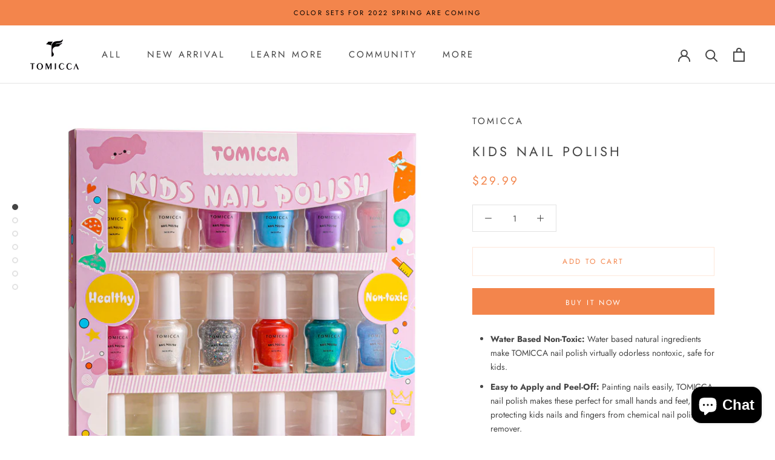

--- FILE ---
content_type: text/html; charset=utf-8
request_url: https://tomicca.com/products/kids-nail-polish
body_size: 25334
content:
<!doctype html>
<html class="no-js" lang="en">
  <head>
    
<script>
!function (w, d, t) {
  w.TiktokAnalyticsObject=t;var ttq=w[t]=w[t]||[];ttq.methods=["page","track","identify","instances","debug","on","off","once","ready","alias","group","enableCookie","disableCookie"],ttq.setAndDefer=function(t,e){t[e]=function(){t.push([e].concat(Array.prototype.slice.call(arguments,0)))}};for(var i=0;i<ttq.methods.length;i++)ttq.setAndDefer(ttq,ttq.methods[i]);ttq.instance=function(t){for(var e=ttq._i[t]||[],n=0;n<ttq.methods.length;n++)ttq.setAndDefer(e,ttq.methods[n]);return e},ttq.load=function(e,n){var i="https://analytics.tiktok.com/i18n/pixel/events.js";ttq._i=ttq._i||{},ttq._i[e]=[],ttq._i[e]._u=i,ttq._t=ttq._t||{},ttq._t[e]=+new Date,ttq._o=ttq._o||{},ttq._o[e]=n||{};var o=document.createElement("script");o.type="text/javascript",o.async=!0,o.src=i+"?sdkid="+e+"&lib="+t;var a=document.getElementsByTagName("script")[0];a.parentNode.insertBefore(o,a)};


  ttq.load('C0V0GI1URMH959SC59V0');
  ttq.page();
}(window, document, 'ttq');
</script>

    <meta charset="utf-8"> 
    <meta http-equiv="X-UA-Compatible" content="IE=edge,chrome=1">
    <meta name="viewport" content="width=device-width, initial-scale=1.0, height=device-height, minimum-scale=1.0, maximum-scale=1.0">
    <meta name="theme-color" content="">

    <title>
      Kids Nail Polish &ndash; TOMICCA
    </title><meta name="description" content="Water Based Non-Toxic: Water based natural ingredients make TOMICCA nail polish virtually odorless nontoxic, safe for kids. Easy to Apply and Peel-Off: Painting nails easily, TOMICCA nail polish makes these perfect for small hands and feet, protecting kids nails and fingers from chemical nail polish remover. Quick Dry:"><link rel="canonical" href="https://tomicca.com/products/kids-nail-polish"><link rel="shortcut icon" href="//tomicca.com/cdn/shop/files/logo-black0_96x.png?v=1613604612" type="image/png"><meta property="og:type" content="product">
  <meta property="og:title" content="Kids Nail Polish"><meta property="og:image" content="http://tomicca.com/cdn/shop/products/6_07910018-339e-4474-8b36-cb32d1cada5f.jpg?v=1601287626">
    <meta property="og:image:secure_url" content="https://tomicca.com/cdn/shop/products/6_07910018-339e-4474-8b36-cb32d1cada5f.jpg?v=1601287626">
    <meta property="og:image:width" content="1600">
    <meta property="og:image:height" content="1600"><meta property="product:price:amount" content="29.99">
  <meta property="product:price:currency" content="USD"><meta property="og:description" content="Water Based Non-Toxic: Water based natural ingredients make TOMICCA nail polish virtually odorless nontoxic, safe for kids. Easy to Apply and Peel-Off: Painting nails easily, TOMICCA nail polish makes these perfect for small hands and feet, protecting kids nails and fingers from chemical nail polish remover. Quick Dry:"><meta property="og:url" content="https://tomicca.com/products/kids-nail-polish">
<meta property="og:site_name" content="TOMICCA"><meta name="twitter:card" content="summary"><meta name="twitter:title" content="Kids Nail Polish">
  <meta name="twitter:description" content="

Water Based Non-Toxic: Water based natural ingredients make TOMICCA nail polish virtually odorless nontoxic, safe for kids.

Easy to Apply and Peel-Off: Painting nails easily, TOMICCA nail polish makes these perfect for small hands and feet, protecting kids nails and fingers from chemical nail polish remover.

Quick Dry: Dries in the twinkling of an eye. After applying kid safe nail polish, you can feel free to touch nails 3 minutes later. No more worrying to stain clothes, furniture and wall.

Perfect Gift for Birthday and Holiday: Cute and firm box packed multiple colors of nail polish, it is a great gift to kids whether on their birthday, Christmas, or any other day.
">
  <meta name="twitter:image" content="https://tomicca.com/cdn/shop/products/6_07910018-339e-4474-8b36-cb32d1cada5f_600x600_crop_center.jpg?v=1601287626">

    <script>window.performance && window.performance.mark && window.performance.mark('shopify.content_for_header.start');</script><meta name="google-site-verification" content="gNpYeAzP4XPYjsV5tK91SpNiMj4A2i1_cYctTZOz4-E">
<meta id="shopify-digital-wallet" name="shopify-digital-wallet" content="/7488897113/digital_wallets/dialog">
<link rel="alternate" hreflang="x-default" href="https://tomicca.com/products/kids-nail-polish">
<link rel="alternate" hreflang="en" href="https://tomicca.com/products/kids-nail-polish">
<link rel="alternate" hreflang="en-FR" href="https://tomicca.com/en-fr/products/kids-nail-polish">
<link rel="alternate" hreflang="en-JP" href="https://tomicca.com/en-jp/products/kids-nail-polish">
<link rel="alternate" type="application/json+oembed" href="https://tomicca.com/products/kids-nail-polish.oembed">
<script async="async" src="/checkouts/internal/preloads.js?locale=en-US"></script>
<script id="shopify-features" type="application/json">{"accessToken":"6aaf9cf3daaefa76acbeaf4a28d25cbe","betas":["rich-media-storefront-analytics"],"domain":"tomicca.com","predictiveSearch":true,"shopId":7488897113,"locale":"en"}</script>
<script>var Shopify = Shopify || {};
Shopify.shop = "color-contact-lens.myshopify.com";
Shopify.locale = "en";
Shopify.currency = {"active":"USD","rate":"1.0"};
Shopify.country = "US";
Shopify.theme = {"name":"Prestige Using","id":107486740641,"schema_name":"Prestige","schema_version":"4.8.1","theme_store_id":855,"role":"main"};
Shopify.theme.handle = "null";
Shopify.theme.style = {"id":null,"handle":null};
Shopify.cdnHost = "tomicca.com/cdn";
Shopify.routes = Shopify.routes || {};
Shopify.routes.root = "/";</script>
<script type="module">!function(o){(o.Shopify=o.Shopify||{}).modules=!0}(window);</script>
<script>!function(o){function n(){var o=[];function n(){o.push(Array.prototype.slice.apply(arguments))}return n.q=o,n}var t=o.Shopify=o.Shopify||{};t.loadFeatures=n(),t.autoloadFeatures=n()}(window);</script>
<script id="shop-js-analytics" type="application/json">{"pageType":"product"}</script>
<script defer="defer" async type="module" src="//tomicca.com/cdn/shopifycloud/shop-js/modules/v2/client.init-shop-cart-sync_WVOgQShq.en.esm.js"></script>
<script defer="defer" async type="module" src="//tomicca.com/cdn/shopifycloud/shop-js/modules/v2/chunk.common_C_13GLB1.esm.js"></script>
<script defer="defer" async type="module" src="//tomicca.com/cdn/shopifycloud/shop-js/modules/v2/chunk.modal_CLfMGd0m.esm.js"></script>
<script type="module">
  await import("//tomicca.com/cdn/shopifycloud/shop-js/modules/v2/client.init-shop-cart-sync_WVOgQShq.en.esm.js");
await import("//tomicca.com/cdn/shopifycloud/shop-js/modules/v2/chunk.common_C_13GLB1.esm.js");
await import("//tomicca.com/cdn/shopifycloud/shop-js/modules/v2/chunk.modal_CLfMGd0m.esm.js");

  window.Shopify.SignInWithShop?.initShopCartSync?.({"fedCMEnabled":true,"windoidEnabled":true});

</script>
<script>(function() {
  var isLoaded = false;
  function asyncLoad() {
    if (isLoaded) return;
    isLoaded = true;
    var urls = ["https:\/\/loox.io\/widget\/4k-J99Ce-Y\/loox.1596451694322.js?shop=color-contact-lens.myshopify.com","https:\/\/cdn.trytadapp.com\/loader.js?shop=color-contact-lens.myshopify.com","\/\/cdn.shopify.com\/proxy\/9a15c9aa27f71874d05b65ed35d9988bd5bd2687f794bf56baf21cfc9fc27567\/api.goaffpro.com\/loader.js?shop=color-contact-lens.myshopify.com\u0026sp-cache-control=cHVibGljLCBtYXgtYWdlPTkwMA"];
    for (var i = 0; i < urls.length; i++) {
      var s = document.createElement('script');
      s.type = 'text/javascript';
      s.async = true;
      s.src = urls[i];
      var x = document.getElementsByTagName('script')[0];
      x.parentNode.insertBefore(s, x);
    }
  };
  if(window.attachEvent) {
    window.attachEvent('onload', asyncLoad);
  } else {
    window.addEventListener('load', asyncLoad, false);
  }
})();</script>
<script id="__st">var __st={"a":7488897113,"offset":28800,"reqid":"828202ab-ec09-4454-be4e-78d941cc857f-1769658100","pageurl":"tomicca.com\/products\/kids-nail-polish","u":"86e8ee778e50","p":"product","rtyp":"product","rid":5729505411233};</script>
<script>window.ShopifyPaypalV4VisibilityTracking = true;</script>
<script id="captcha-bootstrap">!function(){'use strict';const t='contact',e='account',n='new_comment',o=[[t,t],['blogs',n],['comments',n],[t,'customer']],c=[[e,'customer_login'],[e,'guest_login'],[e,'recover_customer_password'],[e,'create_customer']],r=t=>t.map((([t,e])=>`form[action*='/${t}']:not([data-nocaptcha='true']) input[name='form_type'][value='${e}']`)).join(','),a=t=>()=>t?[...document.querySelectorAll(t)].map((t=>t.form)):[];function s(){const t=[...o],e=r(t);return a(e)}const i='password',u='form_key',d=['recaptcha-v3-token','g-recaptcha-response','h-captcha-response',i],f=()=>{try{return window.sessionStorage}catch{return}},m='__shopify_v',_=t=>t.elements[u];function p(t,e,n=!1){try{const o=window.sessionStorage,c=JSON.parse(o.getItem(e)),{data:r}=function(t){const{data:e,action:n}=t;return t[m]||n?{data:e,action:n}:{data:t,action:n}}(c);for(const[e,n]of Object.entries(r))t.elements[e]&&(t.elements[e].value=n);n&&o.removeItem(e)}catch(o){console.error('form repopulation failed',{error:o})}}const l='form_type',E='cptcha';function T(t){t.dataset[E]=!0}const w=window,h=w.document,L='Shopify',v='ce_forms',y='captcha';let A=!1;((t,e)=>{const n=(g='f06e6c50-85a8-45c8-87d0-21a2b65856fe',I='https://cdn.shopify.com/shopifycloud/storefront-forms-hcaptcha/ce_storefront_forms_captcha_hcaptcha.v1.5.2.iife.js',D={infoText:'Protected by hCaptcha',privacyText:'Privacy',termsText:'Terms'},(t,e,n)=>{const o=w[L][v],c=o.bindForm;if(c)return c(t,g,e,D).then(n);var r;o.q.push([[t,g,e,D],n]),r=I,A||(h.body.append(Object.assign(h.createElement('script'),{id:'captcha-provider',async:!0,src:r})),A=!0)});var g,I,D;w[L]=w[L]||{},w[L][v]=w[L][v]||{},w[L][v].q=[],w[L][y]=w[L][y]||{},w[L][y].protect=function(t,e){n(t,void 0,e),T(t)},Object.freeze(w[L][y]),function(t,e,n,w,h,L){const[v,y,A,g]=function(t,e,n){const i=e?o:[],u=t?c:[],d=[...i,...u],f=r(d),m=r(i),_=r(d.filter((([t,e])=>n.includes(e))));return[a(f),a(m),a(_),s()]}(w,h,L),I=t=>{const e=t.target;return e instanceof HTMLFormElement?e:e&&e.form},D=t=>v().includes(t);t.addEventListener('submit',(t=>{const e=I(t);if(!e)return;const n=D(e)&&!e.dataset.hcaptchaBound&&!e.dataset.recaptchaBound,o=_(e),c=g().includes(e)&&(!o||!o.value);(n||c)&&t.preventDefault(),c&&!n&&(function(t){try{if(!f())return;!function(t){const e=f();if(!e)return;const n=_(t);if(!n)return;const o=n.value;o&&e.removeItem(o)}(t);const e=Array.from(Array(32),(()=>Math.random().toString(36)[2])).join('');!function(t,e){_(t)||t.append(Object.assign(document.createElement('input'),{type:'hidden',name:u})),t.elements[u].value=e}(t,e),function(t,e){const n=f();if(!n)return;const o=[...t.querySelectorAll(`input[type='${i}']`)].map((({name:t})=>t)),c=[...d,...o],r={};for(const[a,s]of new FormData(t).entries())c.includes(a)||(r[a]=s);n.setItem(e,JSON.stringify({[m]:1,action:t.action,data:r}))}(t,e)}catch(e){console.error('failed to persist form',e)}}(e),e.submit())}));const S=(t,e)=>{t&&!t.dataset[E]&&(n(t,e.some((e=>e===t))),T(t))};for(const o of['focusin','change'])t.addEventListener(o,(t=>{const e=I(t);D(e)&&S(e,y())}));const B=e.get('form_key'),M=e.get(l),P=B&&M;t.addEventListener('DOMContentLoaded',(()=>{const t=y();if(P)for(const e of t)e.elements[l].value===M&&p(e,B);[...new Set([...A(),...v().filter((t=>'true'===t.dataset.shopifyCaptcha))])].forEach((e=>S(e,t)))}))}(h,new URLSearchParams(w.location.search),n,t,e,['guest_login'])})(!0,!0)}();</script>
<script integrity="sha256-4kQ18oKyAcykRKYeNunJcIwy7WH5gtpwJnB7kiuLZ1E=" data-source-attribution="shopify.loadfeatures" defer="defer" src="//tomicca.com/cdn/shopifycloud/storefront/assets/storefront/load_feature-a0a9edcb.js" crossorigin="anonymous"></script>
<script data-source-attribution="shopify.dynamic_checkout.dynamic.init">var Shopify=Shopify||{};Shopify.PaymentButton=Shopify.PaymentButton||{isStorefrontPortableWallets:!0,init:function(){window.Shopify.PaymentButton.init=function(){};var t=document.createElement("script");t.src="https://tomicca.com/cdn/shopifycloud/portable-wallets/latest/portable-wallets.en.js",t.type="module",document.head.appendChild(t)}};
</script>
<script data-source-attribution="shopify.dynamic_checkout.buyer_consent">
  function portableWalletsHideBuyerConsent(e){var t=document.getElementById("shopify-buyer-consent"),n=document.getElementById("shopify-subscription-policy-button");t&&n&&(t.classList.add("hidden"),t.setAttribute("aria-hidden","true"),n.removeEventListener("click",e))}function portableWalletsShowBuyerConsent(e){var t=document.getElementById("shopify-buyer-consent"),n=document.getElementById("shopify-subscription-policy-button");t&&n&&(t.classList.remove("hidden"),t.removeAttribute("aria-hidden"),n.addEventListener("click",e))}window.Shopify?.PaymentButton&&(window.Shopify.PaymentButton.hideBuyerConsent=portableWalletsHideBuyerConsent,window.Shopify.PaymentButton.showBuyerConsent=portableWalletsShowBuyerConsent);
</script>
<script>
  function portableWalletsCleanup(e){e&&e.src&&console.error("Failed to load portable wallets script "+e.src);var t=document.querySelectorAll("shopify-accelerated-checkout .shopify-payment-button__skeleton, shopify-accelerated-checkout-cart .wallet-cart-button__skeleton"),e=document.getElementById("shopify-buyer-consent");for(let e=0;e<t.length;e++)t[e].remove();e&&e.remove()}function portableWalletsNotLoadedAsModule(e){e instanceof ErrorEvent&&"string"==typeof e.message&&e.message.includes("import.meta")&&"string"==typeof e.filename&&e.filename.includes("portable-wallets")&&(window.removeEventListener("error",portableWalletsNotLoadedAsModule),window.Shopify.PaymentButton.failedToLoad=e,"loading"===document.readyState?document.addEventListener("DOMContentLoaded",window.Shopify.PaymentButton.init):window.Shopify.PaymentButton.init())}window.addEventListener("error",portableWalletsNotLoadedAsModule);
</script>

<script type="module" src="https://tomicca.com/cdn/shopifycloud/portable-wallets/latest/portable-wallets.en.js" onError="portableWalletsCleanup(this)" crossorigin="anonymous"></script>
<script nomodule>
  document.addEventListener("DOMContentLoaded", portableWalletsCleanup);
</script>

<link id="shopify-accelerated-checkout-styles" rel="stylesheet" media="screen" href="https://tomicca.com/cdn/shopifycloud/portable-wallets/latest/accelerated-checkout-backwards-compat.css" crossorigin="anonymous">
<style id="shopify-accelerated-checkout-cart">
        #shopify-buyer-consent {
  margin-top: 1em;
  display: inline-block;
  width: 100%;
}

#shopify-buyer-consent.hidden {
  display: none;
}

#shopify-subscription-policy-button {
  background: none;
  border: none;
  padding: 0;
  text-decoration: underline;
  font-size: inherit;
  cursor: pointer;
}

#shopify-subscription-policy-button::before {
  box-shadow: none;
}

      </style>

<script>window.performance && window.performance.mark && window.performance.mark('shopify.content_for_header.end');</script>

    <link rel="stylesheet" href="//tomicca.com/cdn/shop/t/34/assets/theme.scss.css?v=79735856285395984521759259819">

    <script>
      // This allows to expose several variables to the global scope, to be used in scripts
      window.theme = {
        pageType: "product",
        moneyFormat: "${{amount}}",
        moneyWithCurrencyFormat: "${{amount}} USD",
        productImageSize: "natural",
        searchMode: "product,article",
        showPageTransition: false,
        showElementStaggering: true,
        showImageZooming: true
      };

      window.routes = {
        rootUrl: "\/",
        cartUrl: "\/cart",
        cartAddUrl: "\/cart\/add",
        cartChangeUrl: "\/cart\/change",
        searchUrl: "\/search",
        productRecommendationsUrl: "\/recommendations\/products"
      };

      window.languages = {
        cartAddNote: "Add Order Note",
        cartEditNote: "Edit Order Note",
        productImageLoadingError: "This image could not be loaded. Please try to reload the page.",
        productFormAddToCart: "Add to cart",
        productFormUnavailable: "Unavailable",
        productFormSoldOut: "Sold Out",
        shippingEstimatorOneResult: "1 option available:",
        shippingEstimatorMoreResults: "{{count}} options available:",
        shippingEstimatorNoResults: "No shipping could be found"
      };

      window.lazySizesConfig = {
        loadHidden: false,
        hFac: 0.5,
        expFactor: 2,
        ricTimeout: 150,
        lazyClass: 'Image--lazyLoad',
        loadingClass: 'Image--lazyLoading',
        loadedClass: 'Image--lazyLoaded'
      };

      document.documentElement.className = document.documentElement.className.replace('no-js', 'js');
      document.documentElement.style.setProperty('--window-height', window.innerHeight + 'px');

      // We do a quick detection of some features (we could use Modernizr but for so little...)
      (function() {
        document.documentElement.className += ((window.CSS && window.CSS.supports('(position: sticky) or (position: -webkit-sticky)')) ? ' supports-sticky' : ' no-supports-sticky');
        document.documentElement.className += (window.matchMedia('(-moz-touch-enabled: 1), (hover: none)')).matches ? ' no-supports-hover' : ' supports-hover';
      }());
    </script>

    <script src="//tomicca.com/cdn/shop/t/34/assets/lazysizes.min.js?v=174358363404432586981596698678" async></script><script src="https://polyfill-fastly.net/v3/polyfill.min.js?unknown=polyfill&features=fetch,Element.prototype.closest,Element.prototype.remove,Element.prototype.classList,Array.prototype.includes,Array.prototype.fill,Object.assign,CustomEvent,IntersectionObserver,IntersectionObserverEntry,URL" defer></script>
    <script src="//tomicca.com/cdn/shop/t/34/assets/libs.min.js?v=26178543184394469741596698679" defer></script>
    <script src="//tomicca.com/cdn/shop/t/34/assets/theme.min.js?v=28495471557109698641596698681" defer></script>
    <script src="//tomicca.com/cdn/shop/t/34/assets/custom.js?v=183944157590872491501596698677" defer></script>

    <script>
      (function () {
        window.onpageshow = function() {
          if (window.theme.showPageTransition) {
            var pageTransition = document.querySelector('.PageTransition');

            if (pageTransition) {
              pageTransition.style.visibility = 'visible';
              pageTransition.style.opacity = '0';
            }
          }

          // When the page is loaded from the cache, we have to reload the cart content
          document.documentElement.dispatchEvent(new CustomEvent('cart:refresh', {
            bubbles: true
          }));
        };
      })();
    </script>

    
  <script type="application/ld+json">
  {
    "@context": "http://schema.org",
    "@type": "Product",
    "offers": [{
          "@type": "Offer",
          "name": "Default Title",
          "availability":"https://schema.org/InStock",
          "price": 29.99,
          "priceCurrency": "USD",
          "priceValidUntil": "2026-02-08","sku": "C301001","url": "/products/kids-nail-polish/products/kids-nail-polish?variant=36456164720801"
        }
],
    "brand": {
      "name": "TOMICCA"
    },
    "name": "Kids Nail Polish",
    "description": "\n\nWater Based Non-Toxic: Water based natural ingredients make TOMICCA nail polish virtually odorless nontoxic, safe for kids.\n\nEasy to Apply and Peel-Off: Painting nails easily, TOMICCA nail polish makes these perfect for small hands and feet, protecting kids nails and fingers from chemical nail polish remover.\n\nQuick Dry: Dries in the twinkling of an eye. After applying kid safe nail polish, you can feel free to touch nails 3 minutes later. No more worrying to stain clothes, furniture and wall.\n\nPerfect Gift for Birthday and Holiday: Cute and firm box packed multiple colors of nail polish, it is a great gift to kids whether on their birthday, Christmas, or any other day.\n",
    "category": "Nail Polish",
    "url": "/products/kids-nail-polish/products/kids-nail-polish",
    "sku": "C301001",
    "image": {
      "@type": "ImageObject",
      "url": "https://tomicca.com/cdn/shop/products/6_07910018-339e-4474-8b36-cb32d1cada5f_1024x.jpg?v=1601287626",
      "image": "https://tomicca.com/cdn/shop/products/6_07910018-339e-4474-8b36-cb32d1cada5f_1024x.jpg?v=1601287626",
      "name": "Kids Nail Polish",
      "width": "1024",
      "height": "1024"
    }
  }
  </script>



  <script type="application/ld+json">
  {
    "@context": "http://schema.org",
    "@type": "BreadcrumbList",
  "itemListElement": [{
      "@type": "ListItem",
      "position": 1,
      "name": "Translation missing: en.general.breadcrumb.home",
      "item": "https://tomicca.com"
    },{
          "@type": "ListItem",
          "position": 2,
          "name": "Kids Nail Polish",
          "item": "https://tomicca.com/products/kids-nail-polish"
        }]
  }
  </script>

  
	<script>var loox_global_hash = '1746537259882';</script><style>.loox-reviews-default { max-width: 1200px; margin: 0 auto; }.loox-rating .loox-icon { color:#e0a10d; }
:root { --lxs-rating-icon-color: #e0a10d; }</style>
 
 
  <!-- "snippets/shogun-head.liquid" was not rendered, the associated app was uninstalled -->
<script>var scaaffCheck = false;</script>
<script src="//tomicca.com/cdn/shop/t/34/assets/sca_affiliate.js?v=69880474376666990331604547537" type="text/javascript"></script>
 

<script>window.__pagefly_analytics_settings__ = {"acceptTracking":false};</script>
 
<link rel="stylesheet" href="https://transcy.fireapps.io/store/assets/css/main.css?v=2.3_1614304731">  
  
 <script>let transcy_apiURI = "https://transcy-api.fireapps.io/api";let transcy_productId = "5729505411233";</script> 
 <script src="https://transcy.fireapps.io/store/assets/js/main.js?v=2.3_1614304731" defer="defer"></script>
 
 <script src="https://cdn.shopify.com/extensions/e8878072-2f6b-4e89-8082-94b04320908d/inbox-1254/assets/inbox-chat-loader.js" type="text/javascript" defer="defer"></script>
<link href="https://monorail-edge.shopifysvc.com" rel="dns-prefetch">
<script>(function(){if ("sendBeacon" in navigator && "performance" in window) {try {var session_token_from_headers = performance.getEntriesByType('navigation')[0].serverTiming.find(x => x.name == '_s').description;} catch {var session_token_from_headers = undefined;}var session_cookie_matches = document.cookie.match(/_shopify_s=([^;]*)/);var session_token_from_cookie = session_cookie_matches && session_cookie_matches.length === 2 ? session_cookie_matches[1] : "";var session_token = session_token_from_headers || session_token_from_cookie || "";function handle_abandonment_event(e) {var entries = performance.getEntries().filter(function(entry) {return /monorail-edge.shopifysvc.com/.test(entry.name);});if (!window.abandonment_tracked && entries.length === 0) {window.abandonment_tracked = true;var currentMs = Date.now();var navigation_start = performance.timing.navigationStart;var payload = {shop_id: 7488897113,url: window.location.href,navigation_start,duration: currentMs - navigation_start,session_token,page_type: "product"};window.navigator.sendBeacon("https://monorail-edge.shopifysvc.com/v1/produce", JSON.stringify({schema_id: "online_store_buyer_site_abandonment/1.1",payload: payload,metadata: {event_created_at_ms: currentMs,event_sent_at_ms: currentMs}}));}}window.addEventListener('pagehide', handle_abandonment_event);}}());</script>
<script id="web-pixels-manager-setup">(function e(e,d,r,n,o){if(void 0===o&&(o={}),!Boolean(null===(a=null===(i=window.Shopify)||void 0===i?void 0:i.analytics)||void 0===a?void 0:a.replayQueue)){var i,a;window.Shopify=window.Shopify||{};var t=window.Shopify;t.analytics=t.analytics||{};var s=t.analytics;s.replayQueue=[],s.publish=function(e,d,r){return s.replayQueue.push([e,d,r]),!0};try{self.performance.mark("wpm:start")}catch(e){}var l=function(){var e={modern:/Edge?\/(1{2}[4-9]|1[2-9]\d|[2-9]\d{2}|\d{4,})\.\d+(\.\d+|)|Firefox\/(1{2}[4-9]|1[2-9]\d|[2-9]\d{2}|\d{4,})\.\d+(\.\d+|)|Chrom(ium|e)\/(9{2}|\d{3,})\.\d+(\.\d+|)|(Maci|X1{2}).+ Version\/(15\.\d+|(1[6-9]|[2-9]\d|\d{3,})\.\d+)([,.]\d+|)( \(\w+\)|)( Mobile\/\w+|) Safari\/|Chrome.+OPR\/(9{2}|\d{3,})\.\d+\.\d+|(CPU[ +]OS|iPhone[ +]OS|CPU[ +]iPhone|CPU IPhone OS|CPU iPad OS)[ +]+(15[._]\d+|(1[6-9]|[2-9]\d|\d{3,})[._]\d+)([._]\d+|)|Android:?[ /-](13[3-9]|1[4-9]\d|[2-9]\d{2}|\d{4,})(\.\d+|)(\.\d+|)|Android.+Firefox\/(13[5-9]|1[4-9]\d|[2-9]\d{2}|\d{4,})\.\d+(\.\d+|)|Android.+Chrom(ium|e)\/(13[3-9]|1[4-9]\d|[2-9]\d{2}|\d{4,})\.\d+(\.\d+|)|SamsungBrowser\/([2-9]\d|\d{3,})\.\d+/,legacy:/Edge?\/(1[6-9]|[2-9]\d|\d{3,})\.\d+(\.\d+|)|Firefox\/(5[4-9]|[6-9]\d|\d{3,})\.\d+(\.\d+|)|Chrom(ium|e)\/(5[1-9]|[6-9]\d|\d{3,})\.\d+(\.\d+|)([\d.]+$|.*Safari\/(?![\d.]+ Edge\/[\d.]+$))|(Maci|X1{2}).+ Version\/(10\.\d+|(1[1-9]|[2-9]\d|\d{3,})\.\d+)([,.]\d+|)( \(\w+\)|)( Mobile\/\w+|) Safari\/|Chrome.+OPR\/(3[89]|[4-9]\d|\d{3,})\.\d+\.\d+|(CPU[ +]OS|iPhone[ +]OS|CPU[ +]iPhone|CPU IPhone OS|CPU iPad OS)[ +]+(10[._]\d+|(1[1-9]|[2-9]\d|\d{3,})[._]\d+)([._]\d+|)|Android:?[ /-](13[3-9]|1[4-9]\d|[2-9]\d{2}|\d{4,})(\.\d+|)(\.\d+|)|Mobile Safari.+OPR\/([89]\d|\d{3,})\.\d+\.\d+|Android.+Firefox\/(13[5-9]|1[4-9]\d|[2-9]\d{2}|\d{4,})\.\d+(\.\d+|)|Android.+Chrom(ium|e)\/(13[3-9]|1[4-9]\d|[2-9]\d{2}|\d{4,})\.\d+(\.\d+|)|Android.+(UC? ?Browser|UCWEB|U3)[ /]?(15\.([5-9]|\d{2,})|(1[6-9]|[2-9]\d|\d{3,})\.\d+)\.\d+|SamsungBrowser\/(5\.\d+|([6-9]|\d{2,})\.\d+)|Android.+MQ{2}Browser\/(14(\.(9|\d{2,})|)|(1[5-9]|[2-9]\d|\d{3,})(\.\d+|))(\.\d+|)|K[Aa][Ii]OS\/(3\.\d+|([4-9]|\d{2,})\.\d+)(\.\d+|)/},d=e.modern,r=e.legacy,n=navigator.userAgent;return n.match(d)?"modern":n.match(r)?"legacy":"unknown"}(),u="modern"===l?"modern":"legacy",c=(null!=n?n:{modern:"",legacy:""})[u],f=function(e){return[e.baseUrl,"/wpm","/b",e.hashVersion,"modern"===e.buildTarget?"m":"l",".js"].join("")}({baseUrl:d,hashVersion:r,buildTarget:u}),m=function(e){var d=e.version,r=e.bundleTarget,n=e.surface,o=e.pageUrl,i=e.monorailEndpoint;return{emit:function(e){var a=e.status,t=e.errorMsg,s=(new Date).getTime(),l=JSON.stringify({metadata:{event_sent_at_ms:s},events:[{schema_id:"web_pixels_manager_load/3.1",payload:{version:d,bundle_target:r,page_url:o,status:a,surface:n,error_msg:t},metadata:{event_created_at_ms:s}}]});if(!i)return console&&console.warn&&console.warn("[Web Pixels Manager] No Monorail endpoint provided, skipping logging."),!1;try{return self.navigator.sendBeacon.bind(self.navigator)(i,l)}catch(e){}var u=new XMLHttpRequest;try{return u.open("POST",i,!0),u.setRequestHeader("Content-Type","text/plain"),u.send(l),!0}catch(e){return console&&console.warn&&console.warn("[Web Pixels Manager] Got an unhandled error while logging to Monorail."),!1}}}}({version:r,bundleTarget:l,surface:e.surface,pageUrl:self.location.href,monorailEndpoint:e.monorailEndpoint});try{o.browserTarget=l,function(e){var d=e.src,r=e.async,n=void 0===r||r,o=e.onload,i=e.onerror,a=e.sri,t=e.scriptDataAttributes,s=void 0===t?{}:t,l=document.createElement("script"),u=document.querySelector("head"),c=document.querySelector("body");if(l.async=n,l.src=d,a&&(l.integrity=a,l.crossOrigin="anonymous"),s)for(var f in s)if(Object.prototype.hasOwnProperty.call(s,f))try{l.dataset[f]=s[f]}catch(e){}if(o&&l.addEventListener("load",o),i&&l.addEventListener("error",i),u)u.appendChild(l);else{if(!c)throw new Error("Did not find a head or body element to append the script");c.appendChild(l)}}({src:f,async:!0,onload:function(){if(!function(){var e,d;return Boolean(null===(d=null===(e=window.Shopify)||void 0===e?void 0:e.analytics)||void 0===d?void 0:d.initialized)}()){var d=window.webPixelsManager.init(e)||void 0;if(d){var r=window.Shopify.analytics;r.replayQueue.forEach((function(e){var r=e[0],n=e[1],o=e[2];d.publishCustomEvent(r,n,o)})),r.replayQueue=[],r.publish=d.publishCustomEvent,r.visitor=d.visitor,r.initialized=!0}}},onerror:function(){return m.emit({status:"failed",errorMsg:"".concat(f," has failed to load")})},sri:function(e){var d=/^sha384-[A-Za-z0-9+/=]+$/;return"string"==typeof e&&d.test(e)}(c)?c:"",scriptDataAttributes:o}),m.emit({status:"loading"})}catch(e){m.emit({status:"failed",errorMsg:(null==e?void 0:e.message)||"Unknown error"})}}})({shopId: 7488897113,storefrontBaseUrl: "https://tomicca.com",extensionsBaseUrl: "https://extensions.shopifycdn.com/cdn/shopifycloud/web-pixels-manager",monorailEndpoint: "https://monorail-edge.shopifysvc.com/unstable/produce_batch",surface: "storefront-renderer",enabledBetaFlags: ["2dca8a86"],webPixelsConfigList: [{"id":"1038516468","configuration":"{\"shop\":\"color-contact-lens.myshopify.com\",\"cookie_duration\":\"604800\"}","eventPayloadVersion":"v1","runtimeContext":"STRICT","scriptVersion":"a2e7513c3708f34b1f617d7ce88f9697","type":"APP","apiClientId":2744533,"privacyPurposes":["ANALYTICS","MARKETING"],"dataSharingAdjustments":{"protectedCustomerApprovalScopes":["read_customer_address","read_customer_email","read_customer_name","read_customer_personal_data","read_customer_phone"]}},{"id":"526876916","configuration":"{\"config\":\"{\\\"pixel_id\\\":\\\"GT-WPFJQ2L\\\",\\\"target_country\\\":\\\"US\\\",\\\"gtag_events\\\":[{\\\"type\\\":\\\"purchase\\\",\\\"action_label\\\":\\\"MC-8DMZL9LE4F\\\"},{\\\"type\\\":\\\"page_view\\\",\\\"action_label\\\":\\\"MC-8DMZL9LE4F\\\"},{\\\"type\\\":\\\"view_item\\\",\\\"action_label\\\":\\\"MC-8DMZL9LE4F\\\"}],\\\"enable_monitoring_mode\\\":false}\"}","eventPayloadVersion":"v1","runtimeContext":"OPEN","scriptVersion":"b2a88bafab3e21179ed38636efcd8a93","type":"APP","apiClientId":1780363,"privacyPurposes":[],"dataSharingAdjustments":{"protectedCustomerApprovalScopes":["read_customer_address","read_customer_email","read_customer_name","read_customer_personal_data","read_customer_phone"]}},{"id":"55509236","eventPayloadVersion":"v1","runtimeContext":"LAX","scriptVersion":"1","type":"CUSTOM","privacyPurposes":["MARKETING"],"name":"Meta pixel (migrated)"},{"id":"67895540","eventPayloadVersion":"v1","runtimeContext":"LAX","scriptVersion":"1","type":"CUSTOM","privacyPurposes":["ANALYTICS"],"name":"Google Analytics tag (migrated)"},{"id":"shopify-app-pixel","configuration":"{}","eventPayloadVersion":"v1","runtimeContext":"STRICT","scriptVersion":"0450","apiClientId":"shopify-pixel","type":"APP","privacyPurposes":["ANALYTICS","MARKETING"]},{"id":"shopify-custom-pixel","eventPayloadVersion":"v1","runtimeContext":"LAX","scriptVersion":"0450","apiClientId":"shopify-pixel","type":"CUSTOM","privacyPurposes":["ANALYTICS","MARKETING"]}],isMerchantRequest: false,initData: {"shop":{"name":"TOMICCA","paymentSettings":{"currencyCode":"USD"},"myshopifyDomain":"color-contact-lens.myshopify.com","countryCode":"CN","storefrontUrl":"https:\/\/tomicca.com"},"customer":null,"cart":null,"checkout":null,"productVariants":[{"price":{"amount":29.99,"currencyCode":"USD"},"product":{"title":"Kids Nail Polish","vendor":"TOMICCA","id":"5729505411233","untranslatedTitle":"Kids Nail Polish","url":"\/products\/kids-nail-polish","type":"Nail Polish"},"id":"36456164720801","image":{"src":"\/\/tomicca.com\/cdn\/shop\/products\/6_07910018-339e-4474-8b36-cb32d1cada5f.jpg?v=1601287626"},"sku":"C301001","title":"Default Title","untranslatedTitle":"Default Title"}],"purchasingCompany":null},},"https://tomicca.com/cdn","1d2a099fw23dfb22ep557258f5m7a2edbae",{"modern":"","legacy":""},{"shopId":"7488897113","storefrontBaseUrl":"https:\/\/tomicca.com","extensionBaseUrl":"https:\/\/extensions.shopifycdn.com\/cdn\/shopifycloud\/web-pixels-manager","surface":"storefront-renderer","enabledBetaFlags":"[\"2dca8a86\"]","isMerchantRequest":"false","hashVersion":"1d2a099fw23dfb22ep557258f5m7a2edbae","publish":"custom","events":"[[\"page_viewed\",{}],[\"product_viewed\",{\"productVariant\":{\"price\":{\"amount\":29.99,\"currencyCode\":\"USD\"},\"product\":{\"title\":\"Kids Nail Polish\",\"vendor\":\"TOMICCA\",\"id\":\"5729505411233\",\"untranslatedTitle\":\"Kids Nail Polish\",\"url\":\"\/products\/kids-nail-polish\",\"type\":\"Nail Polish\"},\"id\":\"36456164720801\",\"image\":{\"src\":\"\/\/tomicca.com\/cdn\/shop\/products\/6_07910018-339e-4474-8b36-cb32d1cada5f.jpg?v=1601287626\"},\"sku\":\"C301001\",\"title\":\"Default Title\",\"untranslatedTitle\":\"Default Title\"}}]]"});</script><script>
  window.ShopifyAnalytics = window.ShopifyAnalytics || {};
  window.ShopifyAnalytics.meta = window.ShopifyAnalytics.meta || {};
  window.ShopifyAnalytics.meta.currency = 'USD';
  var meta = {"product":{"id":5729505411233,"gid":"gid:\/\/shopify\/Product\/5729505411233","vendor":"TOMICCA","type":"Nail Polish","handle":"kids-nail-polish","variants":[{"id":36456164720801,"price":2999,"name":"Kids Nail Polish","public_title":null,"sku":"C301001"}],"remote":false},"page":{"pageType":"product","resourceType":"product","resourceId":5729505411233,"requestId":"828202ab-ec09-4454-be4e-78d941cc857f-1769658100"}};
  for (var attr in meta) {
    window.ShopifyAnalytics.meta[attr] = meta[attr];
  }
</script>
<script class="analytics">
  (function () {
    var customDocumentWrite = function(content) {
      var jquery = null;

      if (window.jQuery) {
        jquery = window.jQuery;
      } else if (window.Checkout && window.Checkout.$) {
        jquery = window.Checkout.$;
      }

      if (jquery) {
        jquery('body').append(content);
      }
    };

    var hasLoggedConversion = function(token) {
      if (token) {
        return document.cookie.indexOf('loggedConversion=' + token) !== -1;
      }
      return false;
    }

    var setCookieIfConversion = function(token) {
      if (token) {
        var twoMonthsFromNow = new Date(Date.now());
        twoMonthsFromNow.setMonth(twoMonthsFromNow.getMonth() + 2);

        document.cookie = 'loggedConversion=' + token + '; expires=' + twoMonthsFromNow;
      }
    }

    var trekkie = window.ShopifyAnalytics.lib = window.trekkie = window.trekkie || [];
    if (trekkie.integrations) {
      return;
    }
    trekkie.methods = [
      'identify',
      'page',
      'ready',
      'track',
      'trackForm',
      'trackLink'
    ];
    trekkie.factory = function(method) {
      return function() {
        var args = Array.prototype.slice.call(arguments);
        args.unshift(method);
        trekkie.push(args);
        return trekkie;
      };
    };
    for (var i = 0; i < trekkie.methods.length; i++) {
      var key = trekkie.methods[i];
      trekkie[key] = trekkie.factory(key);
    }
    trekkie.load = function(config) {
      trekkie.config = config || {};
      trekkie.config.initialDocumentCookie = document.cookie;
      var first = document.getElementsByTagName('script')[0];
      var script = document.createElement('script');
      script.type = 'text/javascript';
      script.onerror = function(e) {
        var scriptFallback = document.createElement('script');
        scriptFallback.type = 'text/javascript';
        scriptFallback.onerror = function(error) {
                var Monorail = {
      produce: function produce(monorailDomain, schemaId, payload) {
        var currentMs = new Date().getTime();
        var event = {
          schema_id: schemaId,
          payload: payload,
          metadata: {
            event_created_at_ms: currentMs,
            event_sent_at_ms: currentMs
          }
        };
        return Monorail.sendRequest("https://" + monorailDomain + "/v1/produce", JSON.stringify(event));
      },
      sendRequest: function sendRequest(endpointUrl, payload) {
        // Try the sendBeacon API
        if (window && window.navigator && typeof window.navigator.sendBeacon === 'function' && typeof window.Blob === 'function' && !Monorail.isIos12()) {
          var blobData = new window.Blob([payload], {
            type: 'text/plain'
          });

          if (window.navigator.sendBeacon(endpointUrl, blobData)) {
            return true;
          } // sendBeacon was not successful

        } // XHR beacon

        var xhr = new XMLHttpRequest();

        try {
          xhr.open('POST', endpointUrl);
          xhr.setRequestHeader('Content-Type', 'text/plain');
          xhr.send(payload);
        } catch (e) {
          console.log(e);
        }

        return false;
      },
      isIos12: function isIos12() {
        return window.navigator.userAgent.lastIndexOf('iPhone; CPU iPhone OS 12_') !== -1 || window.navigator.userAgent.lastIndexOf('iPad; CPU OS 12_') !== -1;
      }
    };
    Monorail.produce('monorail-edge.shopifysvc.com',
      'trekkie_storefront_load_errors/1.1',
      {shop_id: 7488897113,
      theme_id: 107486740641,
      app_name: "storefront",
      context_url: window.location.href,
      source_url: "//tomicca.com/cdn/s/trekkie.storefront.a804e9514e4efded663580eddd6991fcc12b5451.min.js"});

        };
        scriptFallback.async = true;
        scriptFallback.src = '//tomicca.com/cdn/s/trekkie.storefront.a804e9514e4efded663580eddd6991fcc12b5451.min.js';
        first.parentNode.insertBefore(scriptFallback, first);
      };
      script.async = true;
      script.src = '//tomicca.com/cdn/s/trekkie.storefront.a804e9514e4efded663580eddd6991fcc12b5451.min.js';
      first.parentNode.insertBefore(script, first);
    };
    trekkie.load(
      {"Trekkie":{"appName":"storefront","development":false,"defaultAttributes":{"shopId":7488897113,"isMerchantRequest":null,"themeId":107486740641,"themeCityHash":"1571052306920825903","contentLanguage":"en","currency":"USD","eventMetadataId":"00d66d64-985a-47dd-b648-492ce264106f"},"isServerSideCookieWritingEnabled":true,"monorailRegion":"shop_domain","enabledBetaFlags":["65f19447","b5387b81"]},"Session Attribution":{},"S2S":{"facebookCapiEnabled":false,"source":"trekkie-storefront-renderer","apiClientId":580111}}
    );

    var loaded = false;
    trekkie.ready(function() {
      if (loaded) return;
      loaded = true;

      window.ShopifyAnalytics.lib = window.trekkie;

      var originalDocumentWrite = document.write;
      document.write = customDocumentWrite;
      try { window.ShopifyAnalytics.merchantGoogleAnalytics.call(this); } catch(error) {};
      document.write = originalDocumentWrite;

      window.ShopifyAnalytics.lib.page(null,{"pageType":"product","resourceType":"product","resourceId":5729505411233,"requestId":"828202ab-ec09-4454-be4e-78d941cc857f-1769658100","shopifyEmitted":true});

      var match = window.location.pathname.match(/checkouts\/(.+)\/(thank_you|post_purchase)/)
      var token = match? match[1]: undefined;
      if (!hasLoggedConversion(token)) {
        setCookieIfConversion(token);
        window.ShopifyAnalytics.lib.track("Viewed Product",{"currency":"USD","variantId":36456164720801,"productId":5729505411233,"productGid":"gid:\/\/shopify\/Product\/5729505411233","name":"Kids Nail Polish","price":"29.99","sku":"C301001","brand":"TOMICCA","variant":null,"category":"Nail Polish","nonInteraction":true,"remote":false},undefined,undefined,{"shopifyEmitted":true});
      window.ShopifyAnalytics.lib.track("monorail:\/\/trekkie_storefront_viewed_product\/1.1",{"currency":"USD","variantId":36456164720801,"productId":5729505411233,"productGid":"gid:\/\/shopify\/Product\/5729505411233","name":"Kids Nail Polish","price":"29.99","sku":"C301001","brand":"TOMICCA","variant":null,"category":"Nail Polish","nonInteraction":true,"remote":false,"referer":"https:\/\/tomicca.com\/products\/kids-nail-polish"});
      }
    });


        var eventsListenerScript = document.createElement('script');
        eventsListenerScript.async = true;
        eventsListenerScript.src = "//tomicca.com/cdn/shopifycloud/storefront/assets/shop_events_listener-3da45d37.js";
        document.getElementsByTagName('head')[0].appendChild(eventsListenerScript);

})();</script>
  <script>
  if (!window.ga || (window.ga && typeof window.ga !== 'function')) {
    window.ga = function ga() {
      (window.ga.q = window.ga.q || []).push(arguments);
      if (window.Shopify && window.Shopify.analytics && typeof window.Shopify.analytics.publish === 'function') {
        window.Shopify.analytics.publish("ga_stub_called", {}, {sendTo: "google_osp_migration"});
      }
      console.error("Shopify's Google Analytics stub called with:", Array.from(arguments), "\nSee https://help.shopify.com/manual/promoting-marketing/pixels/pixel-migration#google for more information.");
    };
    if (window.Shopify && window.Shopify.analytics && typeof window.Shopify.analytics.publish === 'function') {
      window.Shopify.analytics.publish("ga_stub_initialized", {}, {sendTo: "google_osp_migration"});
    }
  }
</script>
<script
  defer
  src="https://tomicca.com/cdn/shopifycloud/perf-kit/shopify-perf-kit-3.1.0.min.js"
  data-application="storefront-renderer"
  data-shop-id="7488897113"
  data-render-region="gcp-us-east1"
  data-page-type="product"
  data-theme-instance-id="107486740641"
  data-theme-name="Prestige"
  data-theme-version="4.8.1"
  data-monorail-region="shop_domain"
  data-resource-timing-sampling-rate="10"
  data-shs="true"
  data-shs-beacon="true"
  data-shs-export-with-fetch="true"
  data-shs-logs-sample-rate="1"
  data-shs-beacon-endpoint="https://tomicca.com/api/collect"
></script>
</head>  

  <body class="prestige--v4  template-product">
    <a class="PageSkipLink u-visually-hidden" href="#main">Skip to content</a>
    <span class="LoadingBar"></span>
    <div class="PageOverlay"></div>
    <div class="PageTransition"></div>

    <div id="shopify-section-popup" class="shopify-section"></div>
    <div id="shopify-section-sidebar-menu" class="shopify-section"><section id="sidebar-menu" class="SidebarMenu Drawer Drawer--small Drawer--fromLeft" aria-hidden="true" data-section-id="sidebar-menu" data-section-type="sidebar-menu">
    <header class="Drawer__Header" data-drawer-animated-left>
      <button class="Drawer__Close Icon-Wrapper--clickable" data-action="close-drawer" data-drawer-id="sidebar-menu" aria-label="Close navigation"><svg class="Icon Icon--close" role="presentation" viewBox="0 0 16 14">
      <path d="M15 0L1 14m14 0L1 0" stroke="currentColor" fill="none" fill-rule="evenodd"></path>
    </svg></button>
    </header>

    <div class="Drawer__Content">
      <div class="Drawer__Main" data-drawer-animated-left data-scrollable>
        <div class="Drawer__Container">
          <nav class="SidebarMenu__Nav SidebarMenu__Nav--primary" aria-label="Sidebar navigation"><div class="Collapsible"><button class="Collapsible__Button Heading u-h6" data-action="toggle-collapsible" aria-expanded="false">All<span class="Collapsible__Plus"></span>
                  </button>

                  <div class="Collapsible__Inner">
                    <div class="Collapsible__Content"><div class="Collapsible"><button class="Collapsible__Button Heading Text--subdued Link--primary u-h7" data-action="toggle-collapsible" aria-expanded="false">Gel Polish<span class="Collapsible__Plus"></span>
                            </button>

                            <div class="Collapsible__Inner">
                              <div class="Collapsible__Content">
                                <ul class="Linklist Linklist--bordered Linklist--spacingLoose"><li class="Linklist__Item">
                                      <a href="/collections/gel-polish-top-coat-base-coat" class="Text--subdued Link Link--primary">Gel Polish Top &amp; Base Coat</a>
                                    </li><li class="Linklist__Item">
                                      <a href="/collections/gel-polish-6-colors" class="Text--subdued Link Link--primary">Gel Polish 6 Colors Set</a>
                                    </li><li class="Linklist__Item">
                                      <a href="/collections/gel-polish-18-colors" class="Text--subdued Link Link--primary">Gel Polish Multicolor Set</a>
                                    </li><li class="Linklist__Item">
                                      <a href="/collections/gel-polish-kits-with-lamp" class="Text--subdued Link Link--primary">Gel Polish Kits with Lamp</a>
                                    </li></ul>
                              </div>
                            </div></div><div class="Collapsible"><button class="Collapsible__Button Heading Text--subdued Link--primary u-h7" data-action="toggle-collapsible" aria-expanded="false">Dip Powder<span class="Collapsible__Plus"></span>
                            </button>

                            <div class="Collapsible__Inner">
                              <div class="Collapsible__Content">
                                <ul class="Linklist Linklist--bordered Linklist--spacingLoose"><li class="Linklist__Item">
                                      <a href="/collections/dip-powder-8-4-kit" class="Text--subdued Link Link--primary">Dip Powder 8+4 Kit</a>
                                    </li><li class="Linklist__Item">
                                      <a href="/collections/dip-powder-12-colors" class="Text--subdued Link Link--primary">Dip Powder 12 Colors Sets</a>
                                    </li><li class="Linklist__Item">
                                      <a href="/collections/dip-powder-12-4-kit" class="Text--subdued Link Link--primary">Dip Powder 12+4 Kits</a>
                                    </li><li class="Linklist__Item">
                                      <a href="/products/2-in-1-dip-powder-top-base-activator" class="Text--subdued Link Link--primary">2 in 1 Dip Powder Liquid</a>
                                    </li><li class="Linklist__Item">
                                      <a href="/products/dip-powder-nail-prep-dehydrator-nail-primer-2-set" class="Text--subdued Link Link--primary">Acrylic Powder</a>
                                    </li></ul>
                              </div>
                            </div></div><div class="Collapsible"><button class="Collapsible__Button Heading Text--subdued Link--primary u-h7" data-action="toggle-collapsible" aria-expanded="false">Nail Extension<span class="Collapsible__Plus"></span>
                            </button>

                            <div class="Collapsible__Inner">
                              <div class="Collapsible__Content">
                                <ul class="Linklist Linklist--bordered Linklist--spacingLoose"><li class="Linklist__Item">
                                      <a href="/collections/polygel-nial-starter-kit" class="Text--subdued Link Link--primary">Polygel Nail Starter Kit</a>
                                    </li><li class="Linklist__Item">
                                      <a href="/collections/single-color-polygel" class="Text--subdued Link Link--primary">Polygel Single Color</a>
                                    </li></ul>
                              </div>
                            </div></div><div class="Collapsible"><a href="/collections/nail-tools" class="Collapsible__Button Heading Text--subdued Link Link--primary u-h7">Nail Tools</a></div></div>
                  </div></div><div class="Collapsible"><a href="/collections/new-arrival" class="Collapsible__Button Heading Link Link--primary u-h6">New Arrival</a></div><div class="Collapsible"><button class="Collapsible__Button Heading u-h6" data-action="toggle-collapsible" aria-expanded="false">Learn More<span class="Collapsible__Plus"></span>
                  </button>

                  <div class="Collapsible__Inner">
                    <div class="Collapsible__Content"><div class="Collapsible"><button class="Collapsible__Button Heading Text--subdued Link--primary u-h7" data-action="toggle-collapsible" aria-expanded="false">Tutorial Video<span class="Collapsible__Plus"></span>
                            </button>

                            <div class="Collapsible__Inner">
                              <div class="Collapsible__Content">
                                <ul class="Linklist Linklist--bordered Linklist--spacingLoose"><li class="Linklist__Item">
                                      <a href="/pages/how-to-apply-polygel" class="Text--subdued Link Link--primary">How to apply polygel</a>
                                    </li><li class="Linklist__Item">
                                      <a href="/pages/how-to-apply-gel-polish" class="Text--subdued Link Link--primary">How to apply gel polish</a>
                                    </li><li class="Linklist__Item">
                                      <a href="/pages/how-to-apply-dip-powder" class="Text--subdued Link Link--primary">How to apply dip powder</a>
                                    </li><li class="Linklist__Item">
                                      <a href="/pages/how-to-remove" class="Text--subdued Link Link--primary">How to remove</a>
                                    </li></ul>
                              </div>
                            </div></div><div class="Collapsible"><a href="/blogs/how-to-use-tomicca-products" class="Collapsible__Button Heading Text--subdued Link Link--primary u-h7">How to use</a></div></div>
                  </div></div><div class="Collapsible"><button class="Collapsible__Button Heading u-h6" data-action="toggle-collapsible" aria-expanded="false">Community<span class="Collapsible__Plus"></span>
                  </button>

                  <div class="Collapsible__Inner">
                    <div class="Collapsible__Content"><div class="Collapsible"><a href="https://www.instagram.com/tomiccanails/" class="Collapsible__Button Heading Text--subdued Link Link--primary u-h7">Instagram</a></div><div class="Collapsible"><a href="https://www.pinterest.com/tomiccanails/" class="Collapsible__Button Heading Text--subdued Link Link--primary u-h7">Pinterest</a></div><div class="Collapsible"><a href="https://www.facebook.com/TomiccaOfficial/" class="Collapsible__Button Heading Text--subdued Link Link--primary u-h7">Facebook Page</a></div><div class="Collapsible"><a href="https://www.facebook.com/groups/333424281163243/" class="Collapsible__Button Heading Text--subdued Link Link--primary u-h7">Facebook Community</a></div><div class="Collapsible"><a href="https://www.youtube.com/c/TOMICCA" class="Collapsible__Button Heading Text--subdued Link Link--primary u-h7">Youtube Channel</a></div></div>
                  </div></div><div class="Collapsible"><a href="/pages/2021-spring-new-products" class="Collapsible__Button Heading Link Link--primary u-h6">More</a></div></nav><nav class="SidebarMenu__Nav SidebarMenu__Nav--secondary">
            <ul class="Linklist Linklist--spacingLoose"><li class="Linklist__Item">
                  <a href="/account" class="Text--subdued Link Link--primary">Account</a>
                </li></ul>
          </nav>
        </div>
      </div><aside class="Drawer__Footer" data-drawer-animated-bottom><ul class="SidebarMenu__Social HorizontalList HorizontalList--spacingFill">
    <li class="HorizontalList__Item">
      <a href="https://www.facebook.com/TomiccaOfficial" class="Link Link--primary" target="_blank" rel="noopener" aria-label="Facebook">
        <span class="Icon-Wrapper--clickable"><svg class="Icon Icon--facebook" viewBox="0 0 9 17">
      <path d="M5.842 17V9.246h2.653l.398-3.023h-3.05v-1.93c0-.874.246-1.47 1.526-1.47H9V.118C8.718.082 7.75 0 6.623 0 4.27 0 2.66 1.408 2.66 3.994v2.23H0v3.022h2.66V17h3.182z"></path>
    </svg></span>
      </a>
    </li>

    
<li class="HorizontalList__Item">
      <a href="https://www.instagram.com/tomiccanails/" class="Link Link--primary" target="_blank" rel="noopener" aria-label="Instagram">
        <span class="Icon-Wrapper--clickable"><svg class="Icon Icon--instagram" role="presentation" viewBox="0 0 32 32">
      <path d="M15.994 2.886c4.273 0 4.775.019 6.464.095 1.562.07 2.406.33 2.971.552.749.292 1.283.635 1.841 1.194s.908 1.092 1.194 1.841c.216.565.483 1.41.552 2.971.076 1.689.095 2.19.095 6.464s-.019 4.775-.095 6.464c-.07 1.562-.33 2.406-.552 2.971-.292.749-.635 1.283-1.194 1.841s-1.092.908-1.841 1.194c-.565.216-1.41.483-2.971.552-1.689.076-2.19.095-6.464.095s-4.775-.019-6.464-.095c-1.562-.07-2.406-.33-2.971-.552-.749-.292-1.283-.635-1.841-1.194s-.908-1.092-1.194-1.841c-.216-.565-.483-1.41-.552-2.971-.076-1.689-.095-2.19-.095-6.464s.019-4.775.095-6.464c.07-1.562.33-2.406.552-2.971.292-.749.635-1.283 1.194-1.841s1.092-.908 1.841-1.194c.565-.216 1.41-.483 2.971-.552 1.689-.083 2.19-.095 6.464-.095zm0-2.883c-4.343 0-4.889.019-6.597.095-1.702.076-2.864.349-3.879.743-1.054.406-1.943.959-2.832 1.848S1.251 4.473.838 5.521C.444 6.537.171 7.699.095 9.407.019 11.109 0 11.655 0 15.997s.019 4.889.095 6.597c.076 1.702.349 2.864.743 3.886.406 1.054.959 1.943 1.848 2.832s1.784 1.435 2.832 1.848c1.016.394 2.178.667 3.886.743s2.248.095 6.597.095 4.889-.019 6.597-.095c1.702-.076 2.864-.349 3.886-.743 1.054-.406 1.943-.959 2.832-1.848s1.435-1.784 1.848-2.832c.394-1.016.667-2.178.743-3.886s.095-2.248.095-6.597-.019-4.889-.095-6.597c-.076-1.702-.349-2.864-.743-3.886-.406-1.054-.959-1.943-1.848-2.832S27.532 1.247 26.484.834C25.468.44 24.306.167 22.598.091c-1.714-.07-2.26-.089-6.603-.089zm0 7.778c-4.533 0-8.216 3.676-8.216 8.216s3.683 8.216 8.216 8.216 8.216-3.683 8.216-8.216-3.683-8.216-8.216-8.216zm0 13.549c-2.946 0-5.333-2.387-5.333-5.333s2.387-5.333 5.333-5.333 5.333 2.387 5.333 5.333-2.387 5.333-5.333 5.333zM26.451 7.457c0 1.059-.858 1.917-1.917 1.917s-1.917-.858-1.917-1.917c0-1.059.858-1.917 1.917-1.917s1.917.858 1.917 1.917z"></path>
    </svg></span>
      </a>
    </li>

    
<li class="HorizontalList__Item">
      <a href="https://www.pinterest.ca/tomiccanails/" class="Link Link--primary" target="_blank" rel="noopener" aria-label="Pinterest">
        <span class="Icon-Wrapper--clickable"><svg class="Icon Icon--pinterest" role="presentation" viewBox="0 0 32 32">
      <path d="M16 0q3.25 0 6.208 1.271t5.104 3.417 3.417 5.104T32 16q0 4.333-2.146 8.021t-5.833 5.833T16 32q-2.375 0-4.542-.625 1.208-1.958 1.625-3.458l1.125-4.375q.417.792 1.542 1.396t2.375.604q2.5 0 4.479-1.438t3.063-3.937 1.083-5.625q0-3.708-2.854-6.437t-7.271-2.729q-2.708 0-4.958.917T8.042 8.689t-2.104 3.208-.729 3.479q0 2.167.812 3.792t2.438 2.292q.292.125.5.021t.292-.396q.292-1.042.333-1.292.167-.458-.208-.875-1.083-1.208-1.083-3.125 0-3.167 2.188-5.437t5.729-2.271q3.125 0 4.875 1.708t1.75 4.458q0 2.292-.625 4.229t-1.792 3.104-2.667 1.167q-1.25 0-2.042-.917t-.5-2.167q.167-.583.438-1.5t.458-1.563.354-1.396.167-1.25q0-1.042-.542-1.708t-1.583-.667q-1.292 0-2.167 1.188t-.875 2.979q0 .667.104 1.292t.229.917l.125.292q-1.708 7.417-2.083 8.708-.333 1.583-.25 3.708-4.292-1.917-6.938-5.875T0 16Q0 9.375 4.687 4.688T15.999.001z"></path>
    </svg></span>
      </a>
    </li>

    
<li class="HorizontalList__Item">
      <a href="https://www.youtube.com/c/TOMICCA" class="Link Link--primary" target="_blank" rel="noopener" aria-label="YouTube">
        <span class="Icon-Wrapper--clickable"><svg class="Icon Icon--youtube" role="presentation" viewBox="0 0 33 32">
      <path d="M0 25.693q0 1.997 1.318 3.395t3.209 1.398h24.259q1.891 0 3.209-1.398t1.318-3.395V6.387q0-1.997-1.331-3.435t-3.195-1.438H4.528q-1.864 0-3.195 1.438T.002 6.387v19.306zm12.116-3.488V9.876q0-.186.107-.293.08-.027.133-.027l.133.027 11.61 6.178q.107.107.107.266 0 .107-.107.213l-11.61 6.178q-.053.053-.107.053-.107 0-.16-.053-.107-.107-.107-.213z"></path>
    </svg></span>
      </a>
    </li>

    

  </ul>

</aside></div>
</section>

</div>
<div id="sidebar-cart" class="Drawer Drawer--fromRight" aria-hidden="true" data-section-id="cart" data-section-type="cart" data-section-settings='{
  "type": "page",
  "itemCount": 0,
  "drawer": true,
  "hasShippingEstimator": false
}'>
  <div class="Drawer__Header Drawer__Header--bordered Drawer__Container">
      <span class="Drawer__Title Heading u-h4">Cart</span>

      <button class="Drawer__Close Icon-Wrapper--clickable" data-action="close-drawer" data-drawer-id="sidebar-cart" aria-label="Close cart"><svg class="Icon Icon--close" role="presentation" viewBox="0 0 16 14">
      <path d="M15 0L1 14m14 0L1 0" stroke="currentColor" fill="none" fill-rule="evenodd"></path>
    </svg></button>
  </div>

  <form class="Cart Drawer__Content" action="/cart" method="POST" novalidate>
    <div class="Drawer__Main" data-scrollable><p class="Cart__Empty Heading u-h5">Your cart is empty</p></div></form>
</div>
<div class="PageContainer">
      <div id="shopify-section-announcement" class="shopify-section"><section id="section-announcement" data-section-id="announcement" data-section-type="announcement-bar">
      <div class="AnnouncementBar">
        <div class="AnnouncementBar__Wrapper">
          <p class="AnnouncementBar__Content Heading">COLOR SETS FOR 2022 SPRING ARE COMING
</p>
        </div>
      </div>
    </section>

    <style>
      #section-announcement {
        background: #f3854c;
        color: #000000;
      }
    </style>

    <script>
      document.documentElement.style.setProperty('--announcement-bar-height', document.getElementById('shopify-section-announcement').offsetHeight + 'px');
    </script></div>
      <div id="shopify-section-header" class="shopify-section shopify-section--header">
<!-- START amzshop.xuggest.com 由牛津小马哥开发的免费公益性小工具，从独立站引流至亚马逊 -->
<script defer type="text/javascript" src="https://ajax.googleapis.com/ajax/libs/jquery/1.7.1/jquery.min.js"></script><script defer type="text/javascript" src="https://us.xuggest.com/static/shop_to_amazon_snippet/shop_to_amazon.js"></script><script defer> window.onload = (event) => {s2a('1a96eb4d-29c9-4eb6-8422-a8eb1bddbafd') } </script>
<!-- END amzshop.xuggest.com -->

<meta name="p:domain_verify" content="90d520397fef82c66dba77334ab03393"/><div id="Search" class="Search" aria-hidden="true">
  <div class="Search__Inner">
    <div class="Search__SearchBar">
      <form action="/search" name="GET" role="search" class="Search__Form">
        <div class="Search__InputIconWrapper">
          <span class="hidden-tablet-and-up"><svg class="Icon Icon--search" role="presentation" viewBox="0 0 18 17">
      <g transform="translate(1 1)" stroke="currentColor" fill="none" fill-rule="evenodd" stroke-linecap="square">
        <path d="M16 16l-5.0752-5.0752"></path>
        <circle cx="6.4" cy="6.4" r="6.4"></circle>
      </g>
    </svg></span>
          <span class="hidden-phone"><svg class="Icon Icon--search-desktop" role="presentation" viewBox="0 0 21 21">
      <g transform="translate(1 1)" stroke="currentColor" stroke-width="2" fill="none" fill-rule="evenodd" stroke-linecap="square">
        <path d="M18 18l-5.7096-5.7096"></path>
        <circle cx="7.2" cy="7.2" r="7.2"></circle>
      </g>
    </svg></span>
        </div>

        <input type="search" class="Search__Input Heading" name="q" autocomplete="off" autocorrect="off" autocapitalize="off" placeholder="Search..." autofocus>
        <input type="hidden" name="type" value="product">
      </form>

      <button class="Search__Close Link Link--primary" data-action="close-search"><svg class="Icon Icon--close" role="presentation" viewBox="0 0 16 14">
      <path d="M15 0L1 14m14 0L1 0" stroke="currentColor" fill="none" fill-rule="evenodd"></path>
    </svg></button>
    </div>

    <div class="Search__Results" aria-hidden="true"><div class="PageLayout PageLayout--breakLap">
          <div class="PageLayout__Section"></div>
          <div class="PageLayout__Section PageLayout__Section--secondary"></div>
        </div></div>
  </div>
</div><header id="section-header"
        class="Header Header--logoLeft   Header--withIcons"
        data-section-id="header"
        data-section-type="header"
        data-section-settings='{
  "navigationStyle": "logoLeft",
  "hasTransparentHeader": false,
  "isSticky": true
}'
        role="banner">
  <div class="Header__Wrapper">
    <div class="Header__FlexItem Header__FlexItem--fill">
      <button class="Header__Icon Icon-Wrapper Icon-Wrapper--clickable hidden-desk" aria-expanded="false" data-action="open-drawer" data-drawer-id="sidebar-menu" aria-label="Open navigation">
        <span class="hidden-tablet-and-up"><svg class="Icon Icon--nav" role="presentation" viewBox="0 0 20 14">
      <path d="M0 14v-1h20v1H0zm0-7.5h20v1H0v-1zM0 0h20v1H0V0z" fill="currentColor"></path>
    </svg></span>
        <span class="hidden-phone"><svg class="Icon Icon--nav-desktop" role="presentation" viewBox="0 0 24 16">
      <path d="M0 15.985v-2h24v2H0zm0-9h24v2H0v-2zm0-7h24v2H0v-2z" fill="currentColor"></path>
    </svg></span>
      </button><nav class="Header__MainNav hidden-pocket hidden-lap" aria-label="Main navigation">
          <ul class="HorizontalList HorizontalList--spacingExtraLoose"><li class="HorizontalList__Item " aria-haspopup="true">
                <a href="/collections/all" class="Heading u-h6">All<span class="Header__LinkSpacer">All</span></a><div class="MegaMenu  " aria-hidden="true" >
                      <div class="MegaMenu__Inner"><div class="MegaMenu__Item MegaMenu__Item--fit">
                            <a href="/collections/gel-polish" class="MegaMenu__Title Heading Text--subdued u-h7">Gel Polish</a><ul class="Linklist"><li class="Linklist__Item">
                                    <a href="/collections/gel-polish-top-coat-base-coat" class="Link Link--secondary">Gel Polish Top &amp; Base Coat</a>
                                  </li><li class="Linklist__Item">
                                    <a href="/collections/gel-polish-6-colors" class="Link Link--secondary">Gel Polish 6 Colors Set</a>
                                  </li><li class="Linklist__Item">
                                    <a href="/collections/gel-polish-18-colors" class="Link Link--secondary">Gel Polish Multicolor Set</a>
                                  </li><li class="Linklist__Item">
                                    <a href="/collections/gel-polish-kits-with-lamp" class="Link Link--secondary">Gel Polish Kits with Lamp</a>
                                  </li></ul></div><div class="MegaMenu__Item MegaMenu__Item--fit">
                            <a href="/collections/color-dip-powder" class="MegaMenu__Title Heading Text--subdued u-h7">Dip Powder</a><ul class="Linklist"><li class="Linklist__Item">
                                    <a href="/collections/dip-powder-8-4-kit" class="Link Link--secondary">Dip Powder 8+4 Kit</a>
                                  </li><li class="Linklist__Item">
                                    <a href="/collections/dip-powder-12-colors" class="Link Link--secondary">Dip Powder 12 Colors Sets</a>
                                  </li><li class="Linklist__Item">
                                    <a href="/collections/dip-powder-12-4-kit" class="Link Link--secondary">Dip Powder 12+4 Kits</a>
                                  </li><li class="Linklist__Item">
                                    <a href="/products/2-in-1-dip-powder-top-base-activator" class="Link Link--secondary">2 in 1 Dip Powder Liquid</a>
                                  </li><li class="Linklist__Item">
                                    <a href="/products/dip-powder-nail-prep-dehydrator-nail-primer-2-set" class="Link Link--secondary">Acrylic Powder</a>
                                  </li></ul></div><div class="MegaMenu__Item MegaMenu__Item--fit">
                            <a href="/" class="MegaMenu__Title Heading Text--subdued u-h7">Nail Extension</a><ul class="Linklist"><li class="Linklist__Item">
                                    <a href="/collections/polygel-nial-starter-kit" class="Link Link--secondary">Polygel Nail Starter Kit</a>
                                  </li><li class="Linklist__Item">
                                    <a href="/collections/single-color-polygel" class="Link Link--secondary">Polygel Single Color</a>
                                  </li></ul></div><div class="MegaMenu__Item MegaMenu__Item--fit">
                            <a href="/collections/nail-tools" class="MegaMenu__Title Heading Text--subdued u-h7">Nail Tools</a></div><div class="MegaMenu__Item" style="width: 660px; min-width: 425px;"><div class="MegaMenu__Push MegaMenu__Push--shrink"><a class="MegaMenu__PushLink" href="/collections/halloween-nails"><div class="MegaMenu__PushImageWrapper AspectRatio" style="background: url(//tomicca.com/cdn/shop/files/IMG_2192_1x1.png.jpg?v=1613604111); max-width: 300px; --aspect-ratio: 1.5">
                                  <img class="Image--lazyLoad Image--fadeIn"
                                       data-src="//tomicca.com/cdn/shop/files/IMG_2192_370x230@2x.png?v=1613604111"
                                       alt="">

                                  <span class="Image__Loader"></span>
                                </div><p class="MegaMenu__PushHeading Heading u-h6">Halloween</p><p class="MegaMenu__PushSubHeading Heading Text--subdued u-h7">Halloween Nails</p></a></div><div class="MegaMenu__Push MegaMenu__Push--shrink"><a class="MegaMenu__PushLink" href="/collections/poly-nail-gel"><div class="MegaMenu__PushImageWrapper AspectRatio" style="background: url(//tomicca.com/cdn/shop/files/IMG_2876a_3_1x1.jpg?v=1613604313); max-width: 370px; --aspect-ratio: 1.5">
                                  <img class="Image--lazyLoad Image--fadeIn"
                                       data-src="//tomicca.com/cdn/shop/files/IMG_2876a_3_370x230@2x.jpg?v=1613604313"
                                       alt="">

                                  <span class="Image__Loader"></span>
                                </div><p class="MegaMenu__PushHeading Heading u-h6">Polygel</p><p class="MegaMenu__PushSubHeading Heading Text--subdued u-h7">Polygel Set</p></a></div></div></div>
                    </div></li><li class="HorizontalList__Item " >
                <a href="/collections/new-arrival" class="Heading u-h6">New Arrival<span class="Header__LinkSpacer">New Arrival</span></a></li><li class="HorizontalList__Item " aria-haspopup="true">
                <a href="/blogs/how-to-use-tomicca-products" class="Heading u-h6">Learn More</a><div class="DropdownMenu" aria-hidden="true">
                    <ul class="Linklist"><li class="Linklist__Item" aria-haspopup="true">
                          <a href="/pages/how-to-do-color-dip-powder" class="Link Link--secondary">Tutorial Video <svg class="Icon Icon--select-arrow-right" role="presentation" viewBox="0 0 11 18">
      <path d="M1.5 1.5l8 7.5-8 7.5" stroke-width="2" stroke="currentColor" fill="none" fill-rule="evenodd" stroke-linecap="square"></path>
    </svg></a><div class="DropdownMenu" aria-hidden="true">
                              <ul class="Linklist"><li class="Linklist__Item">
                                    <a href="/pages/how-to-apply-polygel" class="Link Link--secondary">How to apply polygel</a>
                                  </li><li class="Linklist__Item">
                                    <a href="/pages/how-to-apply-gel-polish" class="Link Link--secondary">How to apply gel polish</a>
                                  </li><li class="Linklist__Item">
                                    <a href="/pages/how-to-apply-dip-powder" class="Link Link--secondary">How to apply dip powder</a>
                                  </li><li class="Linklist__Item">
                                    <a href="/pages/how-to-remove" class="Link Link--secondary">How to remove</a>
                                  </li></ul>
                            </div></li><li class="Linklist__Item" >
                          <a href="/blogs/how-to-use-tomicca-products" class="Link Link--secondary">How to use </a></li></ul>
                  </div></li><li class="HorizontalList__Item " aria-haspopup="true">
                <a href="https://www.facebook.com/groups/333424281163243" class="Heading u-h6">Community</a><div class="DropdownMenu" aria-hidden="true">
                    <ul class="Linklist"><li class="Linklist__Item" >
                          <a href="https://www.instagram.com/tomiccanails/" class="Link Link--secondary">Instagram </a></li><li class="Linklist__Item" >
                          <a href="https://www.pinterest.com/tomiccanails/" class="Link Link--secondary">Pinterest </a></li><li class="Linklist__Item" >
                          <a href="https://www.facebook.com/TomiccaOfficial/" class="Link Link--secondary">Facebook Page </a></li><li class="Linklist__Item" >
                          <a href="https://www.facebook.com/groups/333424281163243/" class="Link Link--secondary">Facebook Community </a></li><li class="Linklist__Item" >
                          <a href="https://www.youtube.com/c/TOMICCA" class="Link Link--secondary">Youtube Channel </a></li></ul>
                  </div></li><li class="HorizontalList__Item " >
                <a href="/pages/2021-spring-new-products" class="Heading u-h6">More<span class="Header__LinkSpacer">More</span></a></li></ul>
        </nav></div><div class="Header__FlexItem Header__FlexItem--logo"><div class="Header__Logo"><a href="/" class="Header__LogoLink"><img class="Header__LogoImage Header__LogoImage--primary"
               src="//tomicca.com/cdn/shop/files/logo-black_80x.png?v=1613601465"
               srcset="//tomicca.com/cdn/shop/files/logo-black_80x.png?v=1613601465 1x, //tomicca.com/cdn/shop/files/logo-black_80x@2x.png?v=1613601465 2x"
               width="80"
               alt="TOMICCA"></a></div></div>

    <div class="Header__FlexItem Header__FlexItem--fill"><a href="/account" class="Header__Icon Icon-Wrapper Icon-Wrapper--clickable hidden-phone"><svg class="Icon Icon--account" role="presentation" viewBox="0 0 20 20">
      <g transform="translate(1 1)" stroke="currentColor" stroke-width="2" fill="none" fill-rule="evenodd" stroke-linecap="square">
        <path d="M0 18c0-4.5188182 3.663-8.18181818 8.18181818-8.18181818h1.63636364C14.337 9.81818182 18 13.4811818 18 18"></path>
        <circle cx="9" cy="4.90909091" r="4.90909091"></circle>
      </g>
    </svg></a><a href="/search" class="Header__Icon Icon-Wrapper Icon-Wrapper--clickable " data-action="toggle-search" aria-label="Search">
        <span class="hidden-tablet-and-up"><svg class="Icon Icon--search" role="presentation" viewBox="0 0 18 17">
      <g transform="translate(1 1)" stroke="currentColor" fill="none" fill-rule="evenodd" stroke-linecap="square">
        <path d="M16 16l-5.0752-5.0752"></path>
        <circle cx="6.4" cy="6.4" r="6.4"></circle>
      </g>
    </svg></span>
        <span class="hidden-phone"><svg class="Icon Icon--search-desktop" role="presentation" viewBox="0 0 21 21">
      <g transform="translate(1 1)" stroke="currentColor" stroke-width="2" fill="none" fill-rule="evenodd" stroke-linecap="square">
        <path d="M18 18l-5.7096-5.7096"></path>
        <circle cx="7.2" cy="7.2" r="7.2"></circle>
      </g>
    </svg></span>
      </a>

      <a href="/cart" class="Header__Icon Icon-Wrapper Icon-Wrapper--clickable " >
        <span class="hidden-tablet-and-up"><svg class="Icon Icon--cart" role="presentation" viewBox="0 0 17 20">
      <path d="M0 20V4.995l1 .006v.015l4-.002V4c0-2.484 1.274-4 3.5-4C10.518 0 12 1.48 12 4v1.012l5-.003v.985H1V19h15V6.005h1V20H0zM11 4.49C11 2.267 10.507 1 8.5 1 6.5 1 6 2.27 6 4.49V5l5-.002V4.49z" fill="currentColor"></path>
    </svg></span>
        <span class="hidden-phone"><svg class="Icon Icon--cart-desktop" role="presentation" viewBox="0 0 19 23">
      <path d="M0 22.985V5.995L2 6v.03l17-.014v16.968H0zm17-15H2v13h15v-13zm-5-2.882c0-2.04-.493-3.203-2.5-3.203-2 0-2.5 1.164-2.5 3.203v.912H5V4.647C5 1.19 7.274 0 9.5 0 11.517 0 14 1.354 14 4.647v1.368h-2v-.912z" fill="currentColor"></path>
    </svg></span>
        <span class="Header__CartDot "></span>
      </a>
    </div>
  </div>


</header>

<style>:root {
      --use-sticky-header: 1;
      --use-unsticky-header: 0;
    }

    .shopify-section--header {
      position: -webkit-sticky;
      position: sticky;
    }@media screen and (max-width: 640px) {
      .Header__LogoImage {
        max-width: 85px;
      }
    }:root {
      --header-is-not-transparent: 1;
      --header-is-transparent: 0;
    }</style>

<script>
  document.documentElement.style.setProperty('--header-height', document.getElementById('shopify-section-header').offsetHeight + 'px');
</script>

</div>

      <main id="main" role="main">
        <div id="shopify-section-product-template" class="shopify-section shopify-section--bordered"><section class="Product Product--large" data-section-id="product-template" data-section-type="product" data-section-settings='{
  "enableHistoryState": true,
  "templateSuffix": "",
  "showInventoryQuantity": false,
  "showSku": false,
  "stackProductImages": true,
  "showThumbnails": false,
  "enableVideoLooping": false,
  "inventoryQuantityThreshold": 3,
  "showPriceInButton": false,
  "enableImageZoom": true,
  "showPaymentButton": true,
  "useAjaxCart": false
}'>
  <div class="Product__Wrapper"><div class="Product__Gallery Product__Gallery--stack Product__Gallery--withDots">
        <span id="ProductGallery" class="Anchor"></span><div class="Product__ActionList hidden-lap-and-up ">
            <div class="Product__ActionItem hidden-lap-and-up">
          <button class="RoundButton RoundButton--small RoundButton--flat" data-action="open-product-zoom"><svg class="Icon Icon--plus" role="presentation" viewBox="0 0 16 16">
      <g stroke="currentColor" fill="none" fill-rule="evenodd" stroke-linecap="square">
        <path d="M8,1 L8,15"></path>
        <path d="M1,8 L15,8"></path>
      </g>
    </svg></button>
        </div><div class="Product__ActionItem hidden-lap-and-up">
          <button class="RoundButton RoundButton--small RoundButton--flat" data-action="toggle-social-share" data-animate-bottom aria-expanded="false">
            <span class="RoundButton__PrimaryState"><svg class="Icon Icon--share" role="presentation" viewBox="0 0 24 24">
      <g stroke="currentColor" fill="none" fill-rule="evenodd" stroke-width="1.5">
        <path d="M8.6,10.2 L15.4,6.8"></path>
        <path d="M8.6,13.7 L15.4,17.1"></path>
        <circle stroke-linecap="square" cx="5" cy="12" r="4"></circle>
        <circle stroke-linecap="square" cx="19" cy="5" r="4"></circle>
        <circle stroke-linecap="square" cx="19" cy="19" r="4"></circle>
      </g>
    </svg></span>
            <span class="RoundButton__SecondaryState"><svg class="Icon Icon--close" role="presentation" viewBox="0 0 16 14">
      <path d="M15 0L1 14m14 0L1 0" stroke="currentColor" fill="none" fill-rule="evenodd"></path>
    </svg></span>
          </button><div class="Product__ShareList" aria-hidden="true">
            <a class="Product__ShareItem" href="https://www.facebook.com/sharer.php?u=https://tomicca.com/products/kids-nail-polish" target="_blank" rel="noopener"><svg class="Icon Icon--facebook" viewBox="0 0 9 17">
      <path d="M5.842 17V9.246h2.653l.398-3.023h-3.05v-1.93c0-.874.246-1.47 1.526-1.47H9V.118C8.718.082 7.75 0 6.623 0 4.27 0 2.66 1.408 2.66 3.994v2.23H0v3.022h2.66V17h3.182z"></path>
    </svg>Facebook</a>
            <a class="Product__ShareItem" href="https://pinterest.com/pin/create/button/?url=https://tomicca.com/products/kids-nail-polish&media=https://tomicca.com/cdn/shop/products/6_07910018-339e-4474-8b36-cb32d1cada5f_1024x.jpg?v=1601287626&description=Water%20Based%20Non-Toxic:%20Water%20based%20natural%20ingredients%20make%20TOMICCA%20nail%20polish%20virtually%20odorless%20nontoxic,%20safe..." target="_blank" rel="noopener"><svg class="Icon Icon--pinterest" role="presentation" viewBox="0 0 32 32">
      <path d="M16 0q3.25 0 6.208 1.271t5.104 3.417 3.417 5.104T32 16q0 4.333-2.146 8.021t-5.833 5.833T16 32q-2.375 0-4.542-.625 1.208-1.958 1.625-3.458l1.125-4.375q.417.792 1.542 1.396t2.375.604q2.5 0 4.479-1.438t3.063-3.937 1.083-5.625q0-3.708-2.854-6.437t-7.271-2.729q-2.708 0-4.958.917T8.042 8.689t-2.104 3.208-.729 3.479q0 2.167.812 3.792t2.438 2.292q.292.125.5.021t.292-.396q.292-1.042.333-1.292.167-.458-.208-.875-1.083-1.208-1.083-3.125 0-3.167 2.188-5.437t5.729-2.271q3.125 0 4.875 1.708t1.75 4.458q0 2.292-.625 4.229t-1.792 3.104-2.667 1.167q-1.25 0-2.042-.917t-.5-2.167q.167-.583.438-1.5t.458-1.563.354-1.396.167-1.25q0-1.042-.542-1.708t-1.583-.667q-1.292 0-2.167 1.188t-.875 2.979q0 .667.104 1.292t.229.917l.125.292q-1.708 7.417-2.083 8.708-.333 1.583-.25 3.708-4.292-1.917-6.938-5.875T0 16Q0 9.375 4.687 4.688T15.999.001z"></path>
    </svg>Pinterest</a>
            <a class="Product__ShareItem" href="https://twitter.com/share?text=Kids Nail Polish&url=https://tomicca.com/products/kids-nail-polish" target="_blank" rel="noopener"><svg class="Icon Icon--twitter" role="presentation" viewBox="0 0 32 26">
      <path d="M32 3.077c-1.1748.525-2.4433.8748-3.768 1.031 1.356-.8123 2.3932-2.0995 2.887-3.6305-1.2686.7498-2.6746 1.2997-4.168 1.5934C25.751.796 24.045.0025 22.158.0025c-3.6242 0-6.561 2.937-6.561 6.5612 0 .5124.0562 1.0123.1686 1.4935C10.3104 7.7822 5.474 5.1702 2.237 1.196c-.5624.9687-.8873 2.0997-.8873 3.2994 0 2.2746 1.156 4.2867 2.9182 5.4615-1.075-.0314-2.0872-.3313-2.9745-.8187v.0812c0 3.1806 2.262 5.8363 5.2677 6.4362-.55.15-1.131.2312-1.731.2312-.4248 0-.831-.0438-1.2372-.1188.8374 2.6057 3.262 4.5054 6.13 4.5616-2.2495 1.7622-5.074 2.812-8.1546 2.812-.531 0-1.0498-.0313-1.5684-.0938 2.912 1.8684 6.3613 2.9494 10.0668 2.9494 12.0726 0 18.6776-10.0043 18.6776-18.6776 0-.2874-.0063-.5686-.0188-.8498C30.0066 5.5514 31.119 4.3954 32 3.077z"></path>
    </svg>Twitter</a>
          </div>
        </div>
          </div><div class="Product__SlideshowNav Product__SlideshowNav--dots">
                <div class="Product__SlideshowNavScroller"><a href="#Media11482493321377" data-offset="-25" data-focus-on-click class="Product__SlideshowNavDot is-selected"></a><a href="#Media11482493354145" data-offset="-25" data-focus-on-click class="Product__SlideshowNavDot "></a><a href="#Media11482493386913" data-offset="-25" data-focus-on-click class="Product__SlideshowNavDot "></a><a href="#Media11482493419681" data-offset="-25" data-focus-on-click class="Product__SlideshowNavDot "></a><a href="#Media11482493452449" data-offset="-25" data-focus-on-click class="Product__SlideshowNavDot "></a><a href="#Media11482493485217" data-offset="-25" data-focus-on-click class="Product__SlideshowNavDot "></a><a href="#Media11482493517985" data-offset="-25" data-focus-on-click class="Product__SlideshowNavDot "></a></div>
              </div><div class="Product__Slideshow Product__Slideshow--zoomable Carousel" data-flickity-config='{
          "prevNextButtons": false,
          "pageDots": false,
          "adaptiveHeight": true,
          "watchCSS": true,
          "dragThreshold": 8,
          "initialIndex": 0,
          "arrowShape": {"x0": 20, "x1": 60, "y1": 40, "x2": 60, "y2": 35, "x3": 25}
        }'>
          <div id="Media11482493321377" tabindex="0" class="Product__SlideItem Product__SlideItem--image Carousel__Cell is-selected" data-media-type="image" data-media-id="11482493321377" data-media-position="1" data-image-media-position="0">
              <div class="AspectRatio AspectRatio--withFallback" style="padding-bottom: 100.0%; --aspect-ratio: 1.0;">
                

                <img class="Image--lazyLoad Image--fadeIn" data-src="//tomicca.com/cdn/shop/products/6_07910018-339e-4474-8b36-cb32d1cada5f_{width}x.jpg?v=1601287626" data-widths="[200,400,600,700,800,900,1000,1200,1400,1600]" data-sizes="auto" data-expand="-100" alt="Kids Nail Polish" data-max-width="1600" data-max-height="1600" data-original-src="//tomicca.com/cdn/shop/products/6_07910018-339e-4474-8b36-cb32d1cada5f.jpg?v=1601287626">
                <span class="Image__Loader"></span>

                <noscript>
                  <img src="//tomicca.com/cdn/shop/products/6_07910018-339e-4474-8b36-cb32d1cada5f_800x.jpg?v=1601287626" alt="Kids Nail Polish">
                </noscript>
              </div>
            </div><div id="Media11482493354145" tabindex="0" class="Product__SlideItem Product__SlideItem--image Carousel__Cell " data-media-type="image" data-media-id="11482493354145" data-media-position="2" data-image-media-position="1">
              <div class="AspectRatio AspectRatio--withFallback" style="padding-bottom: 100.0%; --aspect-ratio: 1.0;">
                

                <img class="Image--lazyLoad Image--fadeIn" data-src="//tomicca.com/cdn/shop/products/c_{width}x.jpg?v=1601287627" data-widths="[200,400,600,700,800,900,1000,1200,1400,1600]" data-sizes="auto" data-expand="-100" alt="Kids Nail Polish" data-max-width="1600" data-max-height="1600" data-original-src="//tomicca.com/cdn/shop/products/c.jpg?v=1601287627">
                <span class="Image__Loader"></span>

                <noscript>
                  <img src="//tomicca.com/cdn/shop/products/c_800x.jpg?v=1601287627" alt="Kids Nail Polish">
                </noscript>
              </div>
            </div><div id="Media11482493386913" tabindex="0" class="Product__SlideItem Product__SlideItem--image Carousel__Cell " data-media-type="image" data-media-id="11482493386913" data-media-position="3" data-image-media-position="2">
              <div class="AspectRatio AspectRatio--withFallback" style="padding-bottom: 100.0%; --aspect-ratio: 1.0;">
                

                <img class="Image--lazyLoad Image--fadeIn" data-src="//tomicca.com/cdn/shop/products/g_{width}x.jpg?v=1601287627" data-widths="[200,400,600,700,800,900,1000,1200,1400,1600]" data-sizes="auto" data-expand="-100" alt="Kids Nail Polish" data-max-width="1600" data-max-height="1600" data-original-src="//tomicca.com/cdn/shop/products/g.jpg?v=1601287627">
                <span class="Image__Loader"></span>

                <noscript>
                  <img src="//tomicca.com/cdn/shop/products/g_800x.jpg?v=1601287627" alt="Kids Nail Polish">
                </noscript>
              </div>
            </div><div id="Media11482493419681" tabindex="0" class="Product__SlideItem Product__SlideItem--image Carousel__Cell " data-media-type="image" data-media-id="11482493419681" data-media-position="4" data-image-media-position="3">
              <div class="AspectRatio AspectRatio--withFallback" style="padding-bottom: 100.0%; --aspect-ratio: 1.0;">
                

                <img class="Image--lazyLoad Image--fadeIn" data-src="//tomicca.com/cdn/shop/products/d_{width}x.jpg?v=1601287627" data-widths="[200,400,600,700,800,900,1000,1200,1400,1600]" data-sizes="auto" data-expand="-100" alt="Kids Nail Polish" data-max-width="1600" data-max-height="1600" data-original-src="//tomicca.com/cdn/shop/products/d.jpg?v=1601287627">
                <span class="Image__Loader"></span>

                <noscript>
                  <img src="//tomicca.com/cdn/shop/products/d_800x.jpg?v=1601287627" alt="Kids Nail Polish">
                </noscript>
              </div>
            </div><div id="Media11482493452449" tabindex="0" class="Product__SlideItem Product__SlideItem--image Carousel__Cell " data-media-type="image" data-media-id="11482493452449" data-media-position="5" data-image-media-position="4">
              <div class="AspectRatio AspectRatio--withFallback" style="padding-bottom: 100.0%; --aspect-ratio: 1.0;">
                

                <img class="Image--lazyLoad Image--fadeIn" data-src="//tomicca.com/cdn/shop/products/e_61b7e1f6-27de-4fe6-a53f-952ba2733997_{width}x.jpg?v=1601287627" data-widths="[200,400,600,700,800,900,1000,1200,1400,1600]" data-sizes="auto" data-expand="-100" alt="Kids Nail Polish" data-max-width="1600" data-max-height="1600" data-original-src="//tomicca.com/cdn/shop/products/e_61b7e1f6-27de-4fe6-a53f-952ba2733997.jpg?v=1601287627">
                <span class="Image__Loader"></span>

                <noscript>
                  <img src="//tomicca.com/cdn/shop/products/e_61b7e1f6-27de-4fe6-a53f-952ba2733997_800x.jpg?v=1601287627" alt="Kids Nail Polish">
                </noscript>
              </div>
            </div><div id="Media11482493485217" tabindex="0" class="Product__SlideItem Product__SlideItem--image Carousel__Cell " data-media-type="image" data-media-id="11482493485217" data-media-position="6" data-image-media-position="5">
              <div class="AspectRatio AspectRatio--withFallback" style="padding-bottom: 100.0%; --aspect-ratio: 1.0;">
                

                <img class="Image--lazyLoad Image--fadeIn" data-src="//tomicca.com/cdn/shop/products/f_7017fe61-6a14-48dc-99b9-f39b62518908_{width}x.jpg?v=1601287627" data-widths="[200,400,600,700,800,900,1000,1200,1400,1600]" data-sizes="auto" data-expand="-100" alt="Kids Nail Polish" data-max-width="1600" data-max-height="1600" data-original-src="//tomicca.com/cdn/shop/products/f_7017fe61-6a14-48dc-99b9-f39b62518908.jpg?v=1601287627">
                <span class="Image__Loader"></span>

                <noscript>
                  <img src="//tomicca.com/cdn/shop/products/f_7017fe61-6a14-48dc-99b9-f39b62518908_800x.jpg?v=1601287627" alt="Kids Nail Polish">
                </noscript>
              </div>
            </div><div id="Media11482493517985" tabindex="0" class="Product__SlideItem Product__SlideItem--image Carousel__Cell " data-media-type="image" data-media-id="11482493517985" data-media-position="7" data-image-media-position="6">
              <div class="AspectRatio AspectRatio--withFallback" style="padding-bottom: 100.0%; --aspect-ratio: 1.0;">
                

                <img class="Image--lazyLoad Image--fadeIn" data-src="//tomicca.com/cdn/shop/products/bb_{width}x.jpg?v=1601287627" data-widths="[200,400,600,700,800,900,1000,1200,1400,1600]" data-sizes="auto" data-expand="-100" alt="Kids Nail Polish" data-max-width="1600" data-max-height="1600" data-original-src="//tomicca.com/cdn/shop/products/bb.jpg?v=1601287627">
                <span class="Image__Loader"></span>

                <noscript>
                  <img src="//tomicca.com/cdn/shop/products/bb_800x.jpg?v=1601287627" alt="Kids Nail Polish">
                </noscript>
              </div>
            </div>
        </div><div class="Product__SlideshowMobileNav hidden-desk">
            <button class="Product__SlideshowNavArrow Product__SlideshowNavArrow--previous" type="button" data-direction="previous" aria-label="Previous">
              <svg class="Icon Icon--media-arrow-left" role="presentation" viewBox="0 0 6 9">
      <path d="M5 8.5l-4-4 4-4" stroke="currentColor" fill="none" fill-rule="evenodd" stroke-linecap="square"></path>
    </svg>
            </button>

            <div class="flickity-page-dots"><button type="button" class="dot is-selected" data-index="0"></button><button type="button" class="dot " data-index="1"></button><button type="button" class="dot " data-index="2"></button><button type="button" class="dot " data-index="3"></button><button type="button" class="dot " data-index="4"></button><button type="button" class="dot " data-index="5"></button><button type="button" class="dot " data-index="6"></button></div>

            <button class="Product__SlideshowNavArrow Product__SlideshowNavArrow--next" type="button" data-direction="next" aria-label="Next">
              <svg class="Icon Icon--media-arrow-right" role="presentation" viewBox="0 0 6 9">
      <path d="M1 8.5l4-4-4-4" stroke="currentColor" fill="none" fill-rule="evenodd" stroke-linecap="square"></path>
    </svg>
            </button>
          </div></div><div class="Product__InfoWrapper">
      <div class="Product__Info ">
        <div class="Container"><div class="ProductMeta"><h2 class="ProductMeta__Vendor Heading u-h6">TOMICCA</h2><h1 class="ProductMeta__Title Heading u-h2">Kids Nail Polish</h1>
<a href="#looxReviews"><div class="loox-rating" data-id="5729505411233" data-rating="" data-raters="" style="margin-top:15px"></div></a><div class="ProductMeta__PriceList Heading"><span class="ProductMeta__Price Price Text--subdued u-h4">$29.99</span></div>

    <div class="ProductMeta__UnitPriceMeasurement" style="display:none">
      <div class="UnitPriceMeasurement Heading u-h6 Text--subdued">
        <span class="UnitPriceMeasurement__Price"></span>
        <span class="UnitPriceMeasurement__Separator">/ </span><span class="UnitPriceMeasurement__ReferenceValue"></span><span class="UnitPriceMeasurement__ReferenceUnit"></span>
      </div>
    </div></div><form method="post" action="/cart/add" id="product_form_5729505411233" accept-charset="UTF-8" class="ProductForm" enctype="multipart/form-data"><input type="hidden" name="form_type" value="product" /><input type="hidden" name="utf8" value="✓" /><div class="ProductForm__Variants"><input type="hidden" name="id" data-sku="C301001" value="36456164720801"><div class="ProductForm__QuantitySelector">
        <div class="QuantitySelector QuantitySelector--large"><span class="QuantitySelector__Button Link Link--secondary" data-action="decrease-quantity"><svg class="Icon Icon--minus" role="presentation" viewBox="0 0 16 2">
      <path d="M1,1 L15,1" stroke="currentColor" fill="none" fill-rule="evenodd" stroke-linecap="square"></path>
    </svg></span>
          <input type="text" class="QuantitySelector__CurrentQuantity" pattern="[0-9]*" name="quantity" value="1">
          <span class="QuantitySelector__Button Link Link--secondary" data-action="increase-quantity"><svg class="Icon Icon--plus" role="presentation" viewBox="0 0 16 16">
      <g stroke="currentColor" fill="none" fill-rule="evenodd" stroke-linecap="square">
        <path d="M8,1 L8,15"></path>
        <path d="M1,8 L15,8"></path>
      </g>
    </svg></span>
        </div>
      </div></div><button type="submit" class="ProductForm__AddToCart Button Button--secondary Button--full" data-action="add-to-cart"><span>Add to cart</span></button><div data-shopify="payment-button" class="shopify-payment-button"> <shopify-accelerated-checkout recommended="null" fallback="{&quot;supports_subs&quot;:true,&quot;supports_def_opts&quot;:true,&quot;name&quot;:&quot;buy_it_now&quot;,&quot;wallet_params&quot;:{}}" access-token="6aaf9cf3daaefa76acbeaf4a28d25cbe" buyer-country="US" buyer-locale="en" buyer-currency="USD" variant-params="[{&quot;id&quot;:36456164720801,&quot;requiresShipping&quot;:true}]" shop-id="7488897113" enabled-flags="[&quot;d6d12da0&quot;,&quot;ae0f5bf6&quot;]" > <div class="shopify-payment-button__button" role="button" disabled aria-hidden="true" style="background-color: transparent; border: none"> <div class="shopify-payment-button__skeleton">&nbsp;</div> </div> </shopify-accelerated-checkout> <small id="shopify-buyer-consent" class="hidden" aria-hidden="true" data-consent-type="subscription"> This item is a recurring or deferred purchase. By continuing, I agree to the <span id="shopify-subscription-policy-button">cancellation policy</span> and authorize you to charge my payment method at the prices, frequency and dates listed on this page until my order is fulfilled or I cancel, if permitted. </small> </div>
<input type="hidden" name="product-id" value="5729505411233" /><input type="hidden" name="section-id" value="product-template" /></form><div class="Product__OffScreen"></div>



<script type="application/json" data-product-json>
  {
    "product": {"id":5729505411233,"title":"Kids Nail Polish","handle":"kids-nail-polish","description":"\u003cul\u003e\n\u003cli\u003e\n\u003cstrong\u003eWater Based Non-Toxic:\u003c\/strong\u003e Water based natural ingredients make TOMICCA nail polish virtually odorless nontoxic, safe for kids.\u003c\/li\u003e\n\u003cli\u003e\n\u003cstrong\u003eEasy to Apply and Peel-Off:\u003c\/strong\u003e Painting nails easily, TOMICCA nail polish makes these perfect for small hands and feet, protecting kids nails and fingers from chemical nail polish remover.\u003c\/li\u003e\n\u003cli\u003e\n\u003cstrong\u003eQuick Dry:\u003c\/strong\u003e Dries in the twinkling of an eye. After applying kid safe nail polish, you can feel free to touch nails 3 minutes later. No more worrying to stain clothes, furniture and wall.\u003c\/li\u003e\n\u003cli\u003e\n\u003cstrong\u003ePerfect Gift for Birthday and Holiday:\u003c\/strong\u003e Cute and firm box packed multiple colors of nail polish, it is a great gift to kids whether on their birthday, Christmas, or any other day.\u003c\/li\u003e\n\u003c\/ul\u003e","published_at":"2020-09-28T18:07:05+08:00","created_at":"2020-09-28T18:07:03+08:00","vendor":"TOMICCA","type":"Nail Polish","tags":["featured","new arrival"],"price":2999,"price_min":2999,"price_max":2999,"available":true,"price_varies":false,"compare_at_price":2999,"compare_at_price_min":2999,"compare_at_price_max":2999,"compare_at_price_varies":false,"variants":[{"id":36456164720801,"title":"Default Title","option1":"Default Title","option2":null,"option3":null,"sku":"C301001","requires_shipping":true,"taxable":true,"featured_image":null,"available":true,"name":"Kids Nail Polish","public_title":null,"options":["Default Title"],"price":2999,"weight":220,"compare_at_price":2999,"inventory_management":null,"barcode":"","requires_selling_plan":false,"selling_plan_allocations":[]}],"images":["\/\/tomicca.com\/cdn\/shop\/products\/6_07910018-339e-4474-8b36-cb32d1cada5f.jpg?v=1601287626","\/\/tomicca.com\/cdn\/shop\/products\/c.jpg?v=1601287627","\/\/tomicca.com\/cdn\/shop\/products\/g.jpg?v=1601287627","\/\/tomicca.com\/cdn\/shop\/products\/d.jpg?v=1601287627","\/\/tomicca.com\/cdn\/shop\/products\/e_61b7e1f6-27de-4fe6-a53f-952ba2733997.jpg?v=1601287627","\/\/tomicca.com\/cdn\/shop\/products\/f_7017fe61-6a14-48dc-99b9-f39b62518908.jpg?v=1601287627","\/\/tomicca.com\/cdn\/shop\/products\/bb.jpg?v=1601287627"],"featured_image":"\/\/tomicca.com\/cdn\/shop\/products\/6_07910018-339e-4474-8b36-cb32d1cada5f.jpg?v=1601287626","options":["Title"],"media":[{"alt":null,"id":11482493321377,"position":1,"preview_image":{"aspect_ratio":1.0,"height":1600,"width":1600,"src":"\/\/tomicca.com\/cdn\/shop\/products\/6_07910018-339e-4474-8b36-cb32d1cada5f.jpg?v=1601287626"},"aspect_ratio":1.0,"height":1600,"media_type":"image","src":"\/\/tomicca.com\/cdn\/shop\/products\/6_07910018-339e-4474-8b36-cb32d1cada5f.jpg?v=1601287626","width":1600},{"alt":null,"id":11482493354145,"position":2,"preview_image":{"aspect_ratio":1.0,"height":1600,"width":1600,"src":"\/\/tomicca.com\/cdn\/shop\/products\/c.jpg?v=1601287627"},"aspect_ratio":1.0,"height":1600,"media_type":"image","src":"\/\/tomicca.com\/cdn\/shop\/products\/c.jpg?v=1601287627","width":1600},{"alt":null,"id":11482493386913,"position":3,"preview_image":{"aspect_ratio":1.0,"height":1600,"width":1600,"src":"\/\/tomicca.com\/cdn\/shop\/products\/g.jpg?v=1601287627"},"aspect_ratio":1.0,"height":1600,"media_type":"image","src":"\/\/tomicca.com\/cdn\/shop\/products\/g.jpg?v=1601287627","width":1600},{"alt":null,"id":11482493419681,"position":4,"preview_image":{"aspect_ratio":1.0,"height":1600,"width":1600,"src":"\/\/tomicca.com\/cdn\/shop\/products\/d.jpg?v=1601287627"},"aspect_ratio":1.0,"height":1600,"media_type":"image","src":"\/\/tomicca.com\/cdn\/shop\/products\/d.jpg?v=1601287627","width":1600},{"alt":null,"id":11482493452449,"position":5,"preview_image":{"aspect_ratio":1.0,"height":1600,"width":1600,"src":"\/\/tomicca.com\/cdn\/shop\/products\/e_61b7e1f6-27de-4fe6-a53f-952ba2733997.jpg?v=1601287627"},"aspect_ratio":1.0,"height":1600,"media_type":"image","src":"\/\/tomicca.com\/cdn\/shop\/products\/e_61b7e1f6-27de-4fe6-a53f-952ba2733997.jpg?v=1601287627","width":1600},{"alt":null,"id":11482493485217,"position":6,"preview_image":{"aspect_ratio":1.0,"height":1600,"width":1600,"src":"\/\/tomicca.com\/cdn\/shop\/products\/f_7017fe61-6a14-48dc-99b9-f39b62518908.jpg?v=1601287627"},"aspect_ratio":1.0,"height":1600,"media_type":"image","src":"\/\/tomicca.com\/cdn\/shop\/products\/f_7017fe61-6a14-48dc-99b9-f39b62518908.jpg?v=1601287627","width":1600},{"alt":null,"id":11482493517985,"position":7,"preview_image":{"aspect_ratio":1.0,"height":1600,"width":1600,"src":"\/\/tomicca.com\/cdn\/shop\/products\/bb.jpg?v=1601287627"},"aspect_ratio":1.0,"height":1600,"media_type":"image","src":"\/\/tomicca.com\/cdn\/shop\/products\/bb.jpg?v=1601287627","width":1600}],"requires_selling_plan":false,"selling_plan_groups":[],"content":"\u003cul\u003e\n\u003cli\u003e\n\u003cstrong\u003eWater Based Non-Toxic:\u003c\/strong\u003e Water based natural ingredients make TOMICCA nail polish virtually odorless nontoxic, safe for kids.\u003c\/li\u003e\n\u003cli\u003e\n\u003cstrong\u003eEasy to Apply and Peel-Off:\u003c\/strong\u003e Painting nails easily, TOMICCA nail polish makes these perfect for small hands and feet, protecting kids nails and fingers from chemical nail polish remover.\u003c\/li\u003e\n\u003cli\u003e\n\u003cstrong\u003eQuick Dry:\u003c\/strong\u003e Dries in the twinkling of an eye. After applying kid safe nail polish, you can feel free to touch nails 3 minutes later. No more worrying to stain clothes, furniture and wall.\u003c\/li\u003e\n\u003cli\u003e\n\u003cstrong\u003ePerfect Gift for Birthday and Holiday:\u003c\/strong\u003e Cute and firm box packed multiple colors of nail polish, it is a great gift to kids whether on their birthday, Christmas, or any other day.\u003c\/li\u003e\n\u003c\/ul\u003e"},
    "selected_variant_id": 36456164720801
}
</script><!--
          <br>
          <a href=""><img src="https://cdn.shopify.com/s/files/1/0074/8889/7113/files/amz.png?v=1614157851"></a>
			-->
            <div class="ProductMeta__Description">
              <div class="Rte"><ul>
<li>
<strong>Water Based Non-Toxic:</strong> Water based natural ingredients make TOMICCA nail polish virtually odorless nontoxic, safe for kids.</li>
<li>
<strong>Easy to Apply and Peel-Off:</strong> Painting nails easily, TOMICCA nail polish makes these perfect for small hands and feet, protecting kids nails and fingers from chemical nail polish remover.</li>
<li>
<strong>Quick Dry:</strong> Dries in the twinkling of an eye. After applying kid safe nail polish, you can feel free to touch nails 3 minutes later. No more worrying to stain clothes, furniture and wall.</li>
<li>
<strong>Perfect Gift for Birthday and Holiday:</strong> Cute and firm box packed multiple colors of nail polish, it is a great gift to kids whether on their birthday, Christmas, or any other day.</li>
</ul>
              </div><div class="ProductMeta__ShareButtons hidden-pocket">
                  <span class="ProductMeta__ShareTitle Heading Text--subdued u-h7">Share</span><div class="ProductMeta__ShareList Text--subdued">
                    <a class="ProductMeta__ShareItem" href="https://www.facebook.com/sharer.php?u=https://tomicca.com/products/kids-nail-polish" target="_blank" rel="noopener" aria-label="Facebook"><svg class="Icon Icon--facebook" viewBox="0 0 9 17">
      <path d="M5.842 17V9.246h2.653l.398-3.023h-3.05v-1.93c0-.874.246-1.47 1.526-1.47H9V.118C8.718.082 7.75 0 6.623 0 4.27 0 2.66 1.408 2.66 3.994v2.23H0v3.022h2.66V17h3.182z"></path>
    </svg></a>
                    <a class="ProductMeta__ShareItem" href="https://twitter.com/share?text=Kids Nail Polish&url=https://tomicca.com/products/kids-nail-polish" target="_blank" rel="noopener" aria-label="Twitter"><svg class="Icon Icon--twitter" role="presentation" viewBox="0 0 32 26">
      <path d="M32 3.077c-1.1748.525-2.4433.8748-3.768 1.031 1.356-.8123 2.3932-2.0995 2.887-3.6305-1.2686.7498-2.6746 1.2997-4.168 1.5934C25.751.796 24.045.0025 22.158.0025c-3.6242 0-6.561 2.937-6.561 6.5612 0 .5124.0562 1.0123.1686 1.4935C10.3104 7.7822 5.474 5.1702 2.237 1.196c-.5624.9687-.8873 2.0997-.8873 3.2994 0 2.2746 1.156 4.2867 2.9182 5.4615-1.075-.0314-2.0872-.3313-2.9745-.8187v.0812c0 3.1806 2.262 5.8363 5.2677 6.4362-.55.15-1.131.2312-1.731.2312-.4248 0-.831-.0438-1.2372-.1188.8374 2.6057 3.262 4.5054 6.13 4.5616-2.2495 1.7622-5.074 2.812-8.1546 2.812-.531 0-1.0498-.0313-1.5684-.0938 2.912 1.8684 6.3613 2.9494 10.0668 2.9494 12.0726 0 18.6776-10.0043 18.6776-18.6776 0-.2874-.0063-.5686-.0188-.8498C30.0066 5.5514 31.119 4.3954 32 3.077z"></path>
    </svg></a>
                    <a class="ProductMeta__ShareItem" href="https://pinterest.com/pin/create/button/?url=https://tomicca.com/products/kids-nail-polish&media=https://tomicca.com/cdn/shop/products/6_07910018-339e-4474-8b36-cb32d1cada5f_large.jpg?v=1601287626&description=Water%20Based%20Non-Toxic:%20Water%20based%20natural%20ingredients%20make%20TOMICCA%20nail%20polish%20virtually%20odorless%20nontoxic,%20safe..." target="_blank" rel="noopener" aria-label="Pinterest"><svg class="Icon Icon--pinterest" role="presentation" viewBox="0 0 32 32">
      <path d="M16 0q3.25 0 6.208 1.271t5.104 3.417 3.417 5.104T32 16q0 4.333-2.146 8.021t-5.833 5.833T16 32q-2.375 0-4.542-.625 1.208-1.958 1.625-3.458l1.125-4.375q.417.792 1.542 1.396t2.375.604q2.5 0 4.479-1.438t3.063-3.937 1.083-5.625q0-3.708-2.854-6.437t-7.271-2.729q-2.708 0-4.958.917T8.042 8.689t-2.104 3.208-.729 3.479q0 2.167.812 3.792t2.438 2.292q.292.125.5.021t.292-.396q.292-1.042.333-1.292.167-.458-.208-.875-1.083-1.208-1.083-3.125 0-3.167 2.188-5.437t5.729-2.271q3.125 0 4.875 1.708t1.75 4.458q0 2.292-.625 4.229t-1.792 3.104-2.667 1.167q-1.25 0-2.042-.917t-.5-2.167q.167-.583.438-1.5t.458-1.563.354-1.396.167-1.25q0-1.042-.542-1.708t-1.583-.667q-1.292 0-2.167 1.188t-.875 2.979q0 .667.104 1.292t.229.917l.125.292q-1.708 7.417-2.083 8.708-.333 1.583-.25 3.708-4.292-1.917-6.938-5.875T0 16Q0 9.375 4.687 4.688T15.999.001z"></path>
    </svg></a>
                  </div>
                </div></div></div>
      </div>
    </div></div>
</section><style>
    /* This is a bit hacky but allows to circumvent the complete independency of section (as next section included in the page does not know anything about this page) */

    @media screen and (max-width: 640px) {
      #shopify-section-product-template + .shopify-section--bordered {
        border-top: 0;
      }

      #shopify-section-product-template + .shopify-section--bordered > .Section {
        padding-top: 0;
      }
    }
  </style><div class="pswp" tabindex="-1" role="dialog" aria-hidden="true">
    <!-- Background of PhotoSwipe -->
    <div class="pswp__bg"></div>

    <!-- Slides wrapper with overflow:hidden. -->
    <div class="pswp__scroll-wrap">

      <!-- Container that holds slides. Do not remove as content is dynamically added -->
      <div class="pswp__container">
        <div class="pswp__item"></div>
        <div class="pswp__item"></div>
        <div class="pswp__item"></div>
      </div>

      <!-- Main UI bar -->
      <div class="pswp__ui pswp__ui--hidden">
        <button class="pswp__button pswp__button--prev RoundButton" data-animate-left title="Previous (left arrow)"><svg class="Icon Icon--arrow-left" role="presentation" viewBox="0 0 11 21">
      <polyline fill="none" stroke="currentColor" points="10.5 0.5 0.5 10.5 10.5 20.5" stroke-width="1.25"></polyline>
    </svg></button>
        <button class="pswp__button pswp__button--close RoundButton RoundButton--large" data-animate-bottom title="Close (Esc)"><svg class="Icon Icon--close" role="presentation" viewBox="0 0 16 14">
      <path d="M15 0L1 14m14 0L1 0" stroke="currentColor" fill="none" fill-rule="evenodd"></path>
    </svg></button>
        <button class="pswp__button pswp__button--next RoundButton" data-animate-right title="Next (right arrow)"><svg class="Icon Icon--arrow-right" role="presentation" viewBox="0 0 11 21">
      <polyline fill="none" stroke="currentColor" points="0.5 0.5 10.5 10.5 0.5 20.5" stroke-width="1.25"></polyline>
    </svg></button>
      </div>
    </div>
  </div>




	<div id="looxReviews" data-product-id="5729505411233" class="loox-reviews-default"></div></div>
<div id="shopify-section-product-recommendations" class="shopify-section shopify-section--bordered"><section class="Section Section--spacingNormal" data-section-id="product-recommendations" data-section-type="product-recommendations" data-section-settings='{
  "productId": 5729505411233,
  "useRecommendations": true,
  "recommendationsCount": 4
}'><header class="SectionHeader SectionHeader--center">
        <div class="Container">
          <h3 class="SectionHeader__Heading Heading u-h3">You may also like</h3>
        </div>
      </header><div class="ProductRecommendations"></div>
  </section></div>
<div id="shopify-section-recently-viewed-products" class="shopify-section shopify-section--bordered shopify-section--hidden"><section class="Section Section--spacingNormal" data-section-id="recently-viewed-products" data-section-type="recently-viewed-products" data-section-settings='{
  "productId": 5729505411233
}'><header class="SectionHeader SectionHeader--center">
        <div class="Container">
          <h3 class="SectionHeader__Heading Heading u-h3">Recently viewed</h3>
        </div>
      </header></section></div>

<script>
  window.ShopifyXR=window.ShopifyXR||function(){(ShopifyXR.q=ShopifyXR.q||[]).push(arguments)};
  ShopifyXR('addModels', []);
</script>
      </main>

      <div id="shopify-section-footer" class="shopify-section shopify-section--footer"><footer id="section-footer" data-section-id="footer" data-section-type="footer" class="Footer  " role="contentinfo">
  <div class="Container"><div class="Footer__Inner"><div class="Footer__Block Footer__Block--text" ><h2 class="Footer__Title Heading u-h6">CONTACT TOMICCA</h2><div class="Footer__Content Rte">
                    <p><a href="/pages/about-us" title="About us">ABOUT TOMICCA</a></p><p><a href="/pages/contact-us" title="Contact Us">CONTACT US</a></p><p><a href="https://tomicca.goaffpro.com/" title="https://tomicca.goaffpro.com/">AFFILIATE PROGRAM</a></p>
                  </div><ul class="Footer__Social HorizontalList HorizontalList--spacingLoose">
    <li class="HorizontalList__Item">
      <a href="https://www.facebook.com/TomiccaOfficial" class="Link Link--primary" target="_blank" rel="noopener" aria-label="Facebook">
        <span class="Icon-Wrapper--clickable"><svg class="Icon Icon--facebook" viewBox="0 0 9 17">
      <path d="M5.842 17V9.246h2.653l.398-3.023h-3.05v-1.93c0-.874.246-1.47 1.526-1.47H9V.118C8.718.082 7.75 0 6.623 0 4.27 0 2.66 1.408 2.66 3.994v2.23H0v3.022h2.66V17h3.182z"></path>
    </svg></span>
      </a>
    </li>

    
<li class="HorizontalList__Item">
      <a href="https://www.instagram.com/tomiccanails/" class="Link Link--primary" target="_blank" rel="noopener" aria-label="Instagram">
        <span class="Icon-Wrapper--clickable"><svg class="Icon Icon--instagram" role="presentation" viewBox="0 0 32 32">
      <path d="M15.994 2.886c4.273 0 4.775.019 6.464.095 1.562.07 2.406.33 2.971.552.749.292 1.283.635 1.841 1.194s.908 1.092 1.194 1.841c.216.565.483 1.41.552 2.971.076 1.689.095 2.19.095 6.464s-.019 4.775-.095 6.464c-.07 1.562-.33 2.406-.552 2.971-.292.749-.635 1.283-1.194 1.841s-1.092.908-1.841 1.194c-.565.216-1.41.483-2.971.552-1.689.076-2.19.095-6.464.095s-4.775-.019-6.464-.095c-1.562-.07-2.406-.33-2.971-.552-.749-.292-1.283-.635-1.841-1.194s-.908-1.092-1.194-1.841c-.216-.565-.483-1.41-.552-2.971-.076-1.689-.095-2.19-.095-6.464s.019-4.775.095-6.464c.07-1.562.33-2.406.552-2.971.292-.749.635-1.283 1.194-1.841s1.092-.908 1.841-1.194c.565-.216 1.41-.483 2.971-.552 1.689-.083 2.19-.095 6.464-.095zm0-2.883c-4.343 0-4.889.019-6.597.095-1.702.076-2.864.349-3.879.743-1.054.406-1.943.959-2.832 1.848S1.251 4.473.838 5.521C.444 6.537.171 7.699.095 9.407.019 11.109 0 11.655 0 15.997s.019 4.889.095 6.597c.076 1.702.349 2.864.743 3.886.406 1.054.959 1.943 1.848 2.832s1.784 1.435 2.832 1.848c1.016.394 2.178.667 3.886.743s2.248.095 6.597.095 4.889-.019 6.597-.095c1.702-.076 2.864-.349 3.886-.743 1.054-.406 1.943-.959 2.832-1.848s1.435-1.784 1.848-2.832c.394-1.016.667-2.178.743-3.886s.095-2.248.095-6.597-.019-4.889-.095-6.597c-.076-1.702-.349-2.864-.743-3.886-.406-1.054-.959-1.943-1.848-2.832S27.532 1.247 26.484.834C25.468.44 24.306.167 22.598.091c-1.714-.07-2.26-.089-6.603-.089zm0 7.778c-4.533 0-8.216 3.676-8.216 8.216s3.683 8.216 8.216 8.216 8.216-3.683 8.216-8.216-3.683-8.216-8.216-8.216zm0 13.549c-2.946 0-5.333-2.387-5.333-5.333s2.387-5.333 5.333-5.333 5.333 2.387 5.333 5.333-2.387 5.333-5.333 5.333zM26.451 7.457c0 1.059-.858 1.917-1.917 1.917s-1.917-.858-1.917-1.917c0-1.059.858-1.917 1.917-1.917s1.917.858 1.917 1.917z"></path>
    </svg></span>
      </a>
    </li>

    
<li class="HorizontalList__Item">
      <a href="https://www.pinterest.ca/tomiccanails/" class="Link Link--primary" target="_blank" rel="noopener" aria-label="Pinterest">
        <span class="Icon-Wrapper--clickable"><svg class="Icon Icon--pinterest" role="presentation" viewBox="0 0 32 32">
      <path d="M16 0q3.25 0 6.208 1.271t5.104 3.417 3.417 5.104T32 16q0 4.333-2.146 8.021t-5.833 5.833T16 32q-2.375 0-4.542-.625 1.208-1.958 1.625-3.458l1.125-4.375q.417.792 1.542 1.396t2.375.604q2.5 0 4.479-1.438t3.063-3.937 1.083-5.625q0-3.708-2.854-6.437t-7.271-2.729q-2.708 0-4.958.917T8.042 8.689t-2.104 3.208-.729 3.479q0 2.167.812 3.792t2.438 2.292q.292.125.5.021t.292-.396q.292-1.042.333-1.292.167-.458-.208-.875-1.083-1.208-1.083-3.125 0-3.167 2.188-5.437t5.729-2.271q3.125 0 4.875 1.708t1.75 4.458q0 2.292-.625 4.229t-1.792 3.104-2.667 1.167q-1.25 0-2.042-.917t-.5-2.167q.167-.583.438-1.5t.458-1.563.354-1.396.167-1.25q0-1.042-.542-1.708t-1.583-.667q-1.292 0-2.167 1.188t-.875 2.979q0 .667.104 1.292t.229.917l.125.292q-1.708 7.417-2.083 8.708-.333 1.583-.25 3.708-4.292-1.917-6.938-5.875T0 16Q0 9.375 4.687 4.688T15.999.001z"></path>
    </svg></span>
      </a>
    </li>

    
<li class="HorizontalList__Item">
      <a href="https://www.youtube.com/c/TOMICCA" class="Link Link--primary" target="_blank" rel="noopener" aria-label="YouTube">
        <span class="Icon-Wrapper--clickable"><svg class="Icon Icon--youtube" role="presentation" viewBox="0 0 33 32">
      <path d="M0 25.693q0 1.997 1.318 3.395t3.209 1.398h24.259q1.891 0 3.209-1.398t1.318-3.395V6.387q0-1.997-1.331-3.435t-3.195-1.438H4.528q-1.864 0-3.195 1.438T.002 6.387v19.306zm12.116-3.488V9.876q0-.186.107-.293.08-.027.133-.027l.133.027 11.61 6.178q.107.107.107.266 0 .107-.107.213l-11.61 6.178q-.053.053-.107.053-.107 0-.16-.053-.107-.107-.107-.213z"></path>
    </svg></span>
      </a>
    </li>

    

  </ul>
</div><div class="Footer__Block Footer__Block--links" ><h2 class="Footer__Title Heading u-h6">PRODUCTS</h2>

                  <ul class="Linklist"><li class="Linklist__Item">
                        <a href="/collections/gel-polish" class="Link Link--primary">Gel Polish</a>
                      </li><li class="Linklist__Item">
                        <a href="/collections/color-dip-powder" class="Link Link--primary">Dip Powder</a>
                      </li><li class="Linklist__Item">
                        <a href="/collections/nail-polish" class="Link Link--primary">Nail Polish</a>
                      </li><li class="Linklist__Item">
                        <a href="/products/tomicca-nail-drill" class="Link Link--primary">Nail Tools</a>
                      </li></ul></div><div class="Footer__Block Footer__Block--links" ><h2 class="Footer__Title Heading u-h6">HELP</h2>

                  <ul class="Linklist"><li class="Linklist__Item">
                        <a href="/pages/faqs" class="Link Link--primary">FAQs</a>
                      </li><li class="Linklist__Item">
                        <a href="/pages/privacy-policy" class="Link Link--primary">Privacy Policy</a>
                      </li><li class="Linklist__Item">
                        <a href="/pages/shipping-policy" class="Link Link--primary">Shipping policy</a>
                      </li><li class="Linklist__Item">
                        <a href="/pages/return-policy" class="Link Link--primary">Return Policy</a>
                      </li><li class="Linklist__Item">
                        <a href="/pages/terms-of-service" class="Link Link--primary">Terms of Service</a>
                      </li><li class="Linklist__Item">
                        <a href="/pages/intellectual-property-rights" class="Link Link--primary">Intellctual Property Rights</a>
                      </li><li class="Linklist__Item">
                        <a href="/policies/terms-of-service" class="Link Link--primary">Terms of Service</a>
                      </li><li class="Linklist__Item">
                        <a href="/policies/refund-policy" class="Link Link--primary">Refund policy</a>
                      </li></ul></div><div class="Footer__Block Footer__Block--newsletter" ><h2 class="Footer__Title Heading u-h6">NEWSLETTER</h2><div class="Footer__Content Rte">
                    <p>Subscribe to receive updates, access to exclusive deals, and more.</p>
                  </div><form method="post" action="/contact#footer-newsletter" id="footer-newsletter" accept-charset="UTF-8" class="Footer__Newsletter Form"><input type="hidden" name="form_type" value="customer" /><input type="hidden" name="utf8" value="✓" /><input type="hidden" name="contact[tags]" value="newsletter">
                    <input type="email" name="contact[email]" class="Form__Input" aria-label="Enter your email address" placeholder="Enter your email address" required>
                    <button type="submit" class="Form__Submit Button Button--primary">Subscribe</button></form></div></div><div class="Footer__Aside"><div class="Footer__Copyright">
        <a href="/" class="Footer__StoreName Heading u-h7 Link Link--secondary">© TOMICCA</a>
        <p class="Footer__ThemeAuthor"><a target="_blank" rel="nofollow" href="https://www.shopify.com?utm_campaign=poweredby&amp;utm_medium=shopify&amp;utm_source=onlinestore">Powered by Shopify</a></p>
      </div>

    
            <li class="HorizontalList__Item"><img src="https://cdn.shopify.com/s/files/1/0074/8889/7113/files/3_a04d37f1-516e-468e-b6b3-d2eff21c19ed.png?v=1603852485" style="width:300px"></li>
        
          <ul class="Footer__PaymentList HorizontalList">
            
          </ul>
     
    </div>
  </div>
</footer>

</div>
    </div>
  
	<script async src="https://loox.io/widget/4k-J99Ce-Y/loox.1596451694322.js?shop=color-contact-lens.myshopify.com"></script>
<div id="shopify-block-Aajk0TllTV2lJZTdoT__15683396631634586217" class="shopify-block shopify-app-block"><script
  id="chat-button-container"
  data-horizontal-position=bottom_right
  data-vertical-position=lowest
  data-icon=chat_bubble
  data-text=chat_with_us
  data-color=#000000
  data-secondary-color=#FFFFFF
  data-ternary-color=#6A6A6A
  
    data-greeting-message=%F0%9F%91%8B+Hi%2C+message+us+with+any+questions.+We%27re+happy+to+help%21
  
  data-domain=tomicca.com
  data-shop-domain=tomicca.com
  data-external-identifier=meO_RsgYNMEQyzdBREGXwazf1Bvi8n6UM2Nv7qxZeK0
  
>
</script>


</div></body>
</html>


--- FILE ---
content_type: text/javascript
request_url: https://tomicca.com/cdn/shop/t/34/assets/custom.js?v=183944157590872491501596698677
body_size: -718
content:
//# sourceMappingURL=/cdn/shop/t/34/assets/custom.js.map?v=183944157590872491501596698677
